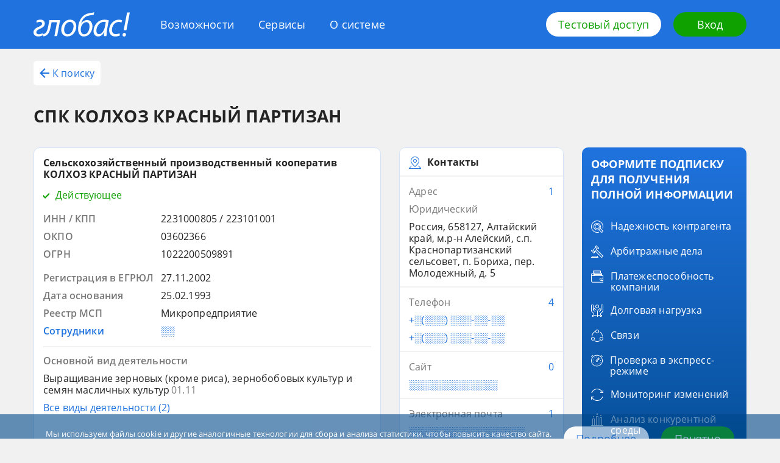

--- FILE ---
content_type: text/html; charset=utf-8
request_url: https://globas.credinform.ru/search/company-card/spk-kolkhoz-krasnyi-partizan-2231000805-362830f4af0d4a9da7c25c30e37bbf77
body_size: 29173
content:
<!DOCTYPE html><html lang="ru"><head><title>СПК КОЛХОЗ КРАСНЫЙ ПАРТИЗАН</title><meta charSet="utf-8"/><meta http-equiv="Content-Type" content="text/html; charset=UTF-8"/><meta http-equiv="X-UA-Compatible" content="IE=edge"/><meta name="viewport" content="width=device-width, initial-scale=1"/><meta name="description" content="Сельскохозяйственный производственный кооператив КОЛХОЗ КРАСНЫЙ ПАРТИЗАН"/><meta name="keywords" content="Контактные данные, Наименование, Коды в классификаторов, Банкротство, История регистраций, Преемники, предшественники, Руководство, Учредитель, Бенефициары, Подразделения, Аффилированные компании, Дочерние компании, Союзы, ассоциации по данным ЕГРЮЛ, Виды деятельности, Планы проверок органами надзор"/><link rel="canonical" hrefLang="ru" href="https://globas.credinform.ru/search/company-card/spk-kolkhoz-krasnyi-partizan-2231000805-362830f4af0d4a9da7c25c30e37bbf77"/><link rel="alternate" hrefLang="ru" href="https://globas.credinform.ru/search/company-card/spk-kolkhoz-krasnyi-partizan-2231000805-362830f4af0d4a9da7c25c30e37bbf77"/><meta property="og:title" content="СПК КОЛХОЗ КРАСНЫЙ ПАРТИЗАН"/><meta property="og:description" content="Сельскохозяйственный производственный кооператив КОЛХОЗ КРАСНЫЙ ПАРТИЗАН"/><meta property="og:site_name" content="Глобас ПОИСК"/><meta property="og:url" content="https://globas.credinform.ru/search/company-card/spk-kolkhoz-krasnyi-partizan-2231000805-362830f4af0d4a9da7c25c30e37bbf77"/><meta property="og:type" content="website"/><meta property="article:tag" content="Контактные данные"/><meta property="article:tag" content="Наименование"/><meta property="article:tag" content="Коды в классификаторов"/><meta property="article:tag" content="Банкротство"/><meta property="article:tag" content="История регистраций"/><meta property="article:tag" content="Преемники, предшественники"/><meta property="article:tag" content="Руководство"/><meta property="article:tag" content="Учредитель"/><meta property="article:tag" content="Бенефициары"/><meta property="article:tag" content="Подразделения"/><meta property="article:tag" content="Аффилированные компании"/><meta property="article:tag" content="Дочерние компании"/><meta property="article:tag" content="Союзы, ассоциации по данным ЕГРЮЛ"/><meta property="article:tag" content="Виды деятельности"/><meta property="article:tag" content="Планы проверок органами надзор"/><meta name="next-head-count" content="29"/><link rel="icon" href="/search/favicon.png"/><link rel="preload" href="/search/_next/static/css/f051be9f067964a5.css" as="style"/><link rel="stylesheet" href="/search/_next/static/css/f051be9f067964a5.css" data-n-g=""/><link rel="preload" href="/search/_next/static/css/ef46db3751d8e999.css" as="style"/><link rel="stylesheet" href="/search/_next/static/css/ef46db3751d8e999.css" data-n-p=""/><link rel="preload" href="/search/_next/static/css/0308acbb2eb946c4.css" as="style"/><link rel="stylesheet" href="/search/_next/static/css/0308acbb2eb946c4.css" data-n-p=""/><noscript data-n-css=""></noscript><script defer="" nomodule="" src="/search/_next/static/chunks/polyfills-c67a75d1b6f99dc8.js"></script><script src="/search/_next/static/chunks/webpack-ae459218140070dc.js" defer=""></script><script src="/search/_next/static/chunks/framework-50116e63224baba2.js" defer=""></script><script src="/search/_next/static/chunks/main-e2791a6ee0927e4f.js" defer=""></script><script src="/search/_next/static/chunks/pages/_app-f0c2fd9fad710f88.js" defer=""></script><script src="/search/_next/static/chunks/959-207f9d5b56d47db2.js" defer=""></script><script src="/search/_next/static/chunks/239-af3f63cd995f7d47.js" defer=""></script><script src="/search/_next/static/chunks/pages/company-card/%5Bcanonical%5D-105454bfee9ba5cb.js" defer=""></script><script src="/search/_next/static/DObC3QX-ZOpkZKMeqH1Zo/_buildManifest.js" defer=""></script><script src="/search/_next/static/DObC3QX-ZOpkZKMeqH1Zo/_ssgManifest.js" defer=""></script></head><body><div id="__next"><div><div></div><div class="Layout_layout__J1EAJ"><div class="Header_header__QdtRM"><div class="Header_container__JtBhL"><div class="Header_wrapper__nR2dp"><a href="/ru-RU" class="Header_logo__7fycu"><svg class="Header_logoIcon__dU01_" width="158" height="40" xmlns="http://www.w3.org/2000/svg"><path d="M10.47 27.29c4.34-2 8.03-4.06 8.03-8.59 0-3.8-2.37-6.39-7.04-6.45-2.84-.07-5.27.86-6.92 1.8l.73 3.19c1.51-.73 3.42-1.4 5.26-1.33 2.44.06 3.56 1.33 3.56 3 0 2.52-3.3 3.99-6.06 5.25-4.01 1.86-8.03 4-8.03 8.85 0 4.26 2.83 6.66 7.57 6.79 2.83.07 6-.93 7.9-2.06l-.72-3.2c-1.39.73-3.89 1.8-6.26 1.8-2.76-.13-3.88-1.53-3.88-3.4 0-2.66 2.63-4.12 5.86-5.65Z"></path><path d="M24.1 23.3c-1.06 5.52-2.5 9.71-5.2 11.5-.73.6-1.98 1-3.17 1.07l.4 3.66c2.37-.06 3.82-.6 5.33-1.8 3.62-2.32 5.53-7.38 6.85-14.5l1.31-6.72h8.9L34.3 39.27h4.4l4.95-26.36H26.07L24.09 23.3ZM59.97 12.25c-8.49 0-14.48 8.05-14.48 16.7 0 5.93 3.69 10.85 10.2 10.85 8.76 0 14.49-8.45 14.49-16.57 0-5.6-3.1-10.98-10.2-10.98Zm-3.62 24.02c-3.82 0-6.12-3.13-6.12-7.38-.07-6.06 3.75-12.98 9.35-12.98 4.67 0 6.12 4.32 6.12 7.38-.13 6.06-4.08 12.98-9.35 12.98ZM87.89 12.85c-4.08 0-7.38 2.26-9.55 5.59h-.13c.72-2.87 2.1-5.8 3.69-7.66C85.52 6.32 90 5.6 95.13 4.86a22.1 22.1 0 0 0 3.75-.87L99.61 0c-1.32.47-2.83.8-4.41 1.06-6.4.87-11.53 2.07-15.94 7.6-3.88 4.65-6.12 11.64-6.12 18.9 0 7.38 3.16 12.3 9.48 12.3 9.02 0 14.09-8.91 14.09-16.83-.13-5.73-3.23-10.18-8.82-10.18Zm-4.74 23.49c-4.02 0-5.66-3.8-5.66-7.65 0-3.2.92-6.13 2.3-8.12 1.65-2.53 4.21-4.26 6.78-4.26 3.82 0 5.33 3.4 5.33 7.05 0 5.4-2.9 12.98-8.75 12.98ZM98.49 31.15c0 4.99 2.83 8.72 7.5 8.72 3.69 0 7.31-1.93 10.14-7.4h.13c-.33 2.74-.59 5.27-.59 6.8h4.21c-.13-2.93.2-7.66 1.06-12.18l2.56-13.71a23.72 23.72 0 0 0-6.97-1.07c-11.33-.06-18.04 9.65-18.04 18.84Zm18.56-6.92c-1.31 7.05-5.72 11.91-9.41 11.91-3.42 0-4.48-2.86-4.48-5.86.07-7.32 5.53-14.44 12.31-14.44 1.52 0 2.44.2 3.1.4l-1.52 7.99ZM124.1 29.62c0 5.59 3.29 10.25 10 10.25 3.56 0 6.26-1 7.57-1.67l-.46-3.6a13.16 13.16 0 0 1-5.99 1.47c-4.34 0-6.52-2.8-6.52-7.05 0-6.2 4.35-12.98 11.06-12.98 1.98 0 3.43.47 4.42 1l1.31-3.6a12.4 12.4 0 0 0-5.4-1.13c-9.35 0-16 8.32-16 17.3ZM148 29.55h4.47L158 .6h-4.48L148 29.55ZM149.18 34.08c-1.78 0-3.03 1.26-3.1 3.06 0 1.66 1.06 2.86 2.64 2.86 1.64 0 2.9-1.33 2.96-3.06 0-1.67-.99-2.86-2.5-2.86Z"></path></svg></a><div class="Header_menu__U8VGT"><a class="Header_login__5IC08" href="/ru-RU/Home/Login"><svg class="Header_loginIcon__Xd6Br" width="20" height="20" xmlns="http://www.w3.org/2000/svg" viewBox="0 0 16 16"><path d="M2 2h12v12H2v-3H0v5h16V0H0v5h2V2z"></path><path d="M7.5 3.5L6 5l2 2H0v2h8l-2 2 1.5 1.5L12 8 7.5 3.5z"></path></svg></a><button class="Header_toggle__tPzrc" type="button"><span class="Header_toggleLabel__BBldr">Меню</span><span class="Header_hamburger__Kdv1l"><span class="Header_hamburgerInner__4DwKO"></span></span></button><div class="Header_popup__ZqEfb"><nav><ul class="Header_items__cgP4m"><li class="Header_item__DAiBg"><a href="/ru-RU/vozmozhnosti" class="Header_link__iEm_i">Возможности</a></li><li class="Header_item__DAiBg"><a href="/ru-RU/servisy" class="Header_link__iEm_i">Сервисы</a></li><li class="Header_item__DAiBg"><a href="/ru-RU/osisteme" class="Header_link__iEm_i">О системе</a></li></ul></nav></div></div><div class="Header_actions__GT7c4"><a class="Header_btn__9Q153 Button_button__HpOYe Button_button--mode-light__6d0Jv" href="/ru-RU#access-form-anchor">Тестовый доступ</a><a class="Header_btn__9Q153 Button_button__HpOYe Button_button--mode-secondary__8WtZg" href="/ru-RU/Home/Login">Вход</a></div></div></div></div><div class="Layout_loadingLine__1hF93"></div><div class="Layout_content__rUkio"><div class="Layout_container__FzGNu"><main class=""><div class=""><div class="CompanyCardHeader_company-card__nav__ob3bq"><button type="button" class="CompanyCardHeader_company-card__back-btn__byu5w text-button_text-button__xRMy0 text-button_text-button--mode-primary__6VW6T"><svg viewBox="0 0 16 16" class="CompanyCardHeader_company-card__arrow__E9lJD" width="16" height="16" xmlns="http://www.w3.org/2000/svg"><path d="M16 7H4L9.5 1.5L8 0L0 8L8 16L9.5 14.5L4 9H16V7Z"></path></svg>К поиску</button><h1 class="CompanyCardHeader_company-card__header__0Jnq4">СПК КОЛХОЗ КРАСНЫЙ ПАРТИЗАН</h1></div><div class="CompanyCard_company-card__3eXDQ"><div class="CompanyCard_company-card__col__xqAdk"><div class="CompanyCard_company-card__top-blocks__B0PRM"><div class="CompanyCard_company-card__block__rMiWY main-block_main-block__riljF card_card__Rj_Ey"><div class=""><div class="main-block_main-block__header--status-Green__RLPbX"><span class="main-block_main-block__title__er3d4">Сельскохозяйственный производственный кооператив КОЛХОЗ КРАСНЫЙ ПАРТИЗАН</span><div class="main-block_main-block__status__9NKTs"><svg class="main-block_main-block__icon__CxcyE" width="10" height="10" xmlns="http://www.w3.org/2000/svg" viewBox="0 0 10 10"><path d="M10 3l-7 7-3-3V4l3 3 7-7z"></path></svg><span class="main-block_main-block__label__UQsr_">Действующее</span></div></div><div class="main-block_main-block__codes-list__kK3An"><div class=""><div class="main-block_main-block__code__pdlOR"><div class="main-block_main-block__left__FP7zB">ИНН / КПП</div><div class="main-block_main-block__right__b3tHd">2231000805 / 223101001</div></div><div class="main-block_main-block__code__pdlOR"><div class="main-block_main-block__left__FP7zB">ОКПО</div><div class="main-block_main-block__right__b3tHd">03602366</div></div><div class="main-block_main-block__code__pdlOR"><div class="main-block_main-block__left__FP7zB">ОГРН</div><div class="main-block_main-block__right__b3tHd">1022200509891</div></div></div></div><div class="main-block_main-block__attributes-list__0O6Nb"><div class="main-block_main-block__attribute__Tmbru"><div class="main-block_main-block__left__FP7zB"><span class="">Регистрация в ЕГРЮЛ</span></div><div class="main-block_main-block__right__b3tHd"><span class="main-block_main-block__content__eYXB6"><div class="main-block_main-block__atter__PLUMS"><div class="block-item-cost_block-item-cost__HkqCP block-item-cost_block-item-cost--hasNoTrend__WSk_7"><span class="block-item-cost_block-item-cost__cost-value__g83nI Hidden_hidden--hidden__3UOPs"><div class="full-info-popup_full-info-popup__g_cdT"><span style="position:relative" class="full-info-popup_full-info-popup__tooltip__zpurQ">27.11.2002</span></div></span><div class="block-item-cost_block-item-cost__popover-label__tdNqE"></div></div></div></span></div></div><div class="main-block_main-block__attribute__Tmbru"><div class="main-block_main-block__left__FP7zB"><span class="">Дата основания</span></div><div class="main-block_main-block__right__b3tHd"><span class="main-block_main-block__content__eYXB6"><div class="main-block_main-block__atter__PLUMS"><div class="block-item-cost_block-item-cost__HkqCP block-item-cost_block-item-cost--hasNoTrend__WSk_7"><span class="block-item-cost_block-item-cost__cost-value__g83nI Hidden_hidden--hidden__3UOPs"><div class="full-info-popup_full-info-popup__g_cdT"><span style="position:relative" class="full-info-popup_full-info-popup__tooltip__zpurQ">25.02.1993</span></div></span><div class="block-item-cost_block-item-cost__popover-label__tdNqE"></div></div></div></span></div></div><div class="main-block_main-block__attribute__Tmbru"><div class="main-block_main-block__left__FP7zB"><span class="">Реестр МСП</span></div><div class="main-block_main-block__right__b3tHd"><span class="main-block_main-block__content__eYXB6"><div class="main-block_main-block__atter__PLUMS"><div class="block-item-cost_block-item-cost__HkqCP block-item-cost_block-item-cost--hasNoTrend__WSk_7"><span class="block-item-cost_block-item-cost__cost-value__g83nI Hidden_hidden--hidden__3UOPs"><div class="full-info-popup_full-info-popup__g_cdT"><span style="position:relative" class="full-info-popup_full-info-popup__tooltip__zpurQ">Микропредприятие</span></div></span><div class="block-item-cost_block-item-cost__popover-label__tdNqE"></div></div></div></span></div></div><div class="main-block_main-block__attribute__Tmbru main-block_main-block__attribute--hidden__WobSz"><div class="main-block_main-block__left__FP7zB"><span class="Hidden_hidden--hidden__3UOPs"><div class="full-info-popup_full-info-popup__g_cdT"><span style="position:relative" class="full-info-popup_full-info-popup__tooltip__zpurQ">Сотрудники</span></div></span></div><div class="main-block_main-block__right__b3tHd"><span class="main-block_main-block__content__eYXB6"><div class="main-block_main-block__atter__PLUMS main-block_main-block__atter--hidden__YrOmJ"><div class="block-item-cost_block-item-cost__HkqCP block-item-cost_block-item-cost--hasNoTrend__WSk_7"><span class="block-item-cost_block-item-cost__cost-value__g83nI Hidden_hidden--hidden__3UOPs Hidden_hidden--color-blue__KvBB9 Hidden_hidden--secret__ShJIZ"><div class="full-info-popup_full-info-popup__g_cdT"><span style="position:relative" class="full-info-popup_full-info-popup__tooltip__zpurQ">░░</span></div></span><div class="block-item-cost_block-item-cost__popover-label__tdNqE"></div></div></div></span></div></div></div><div class="main-block_main-block__items-list__kqlgc"><div class="main-block_main-block__item__MgWZw"><div class="main-block_main-block__wrp__oxVqB"><span class="main-block_main-block__text__2Jtmq">Основной вид деятельности</span></div><div class="main-block_main-block__wrp__oxVqB"><span class="">Выращивание зерновых (кроме риса), зернобобовых культур и семян масличных культур<span class="main-block_main-block__number__mr6dq">01.11</span></span></div><div class="main-block_main-block__all__p5w_t"><span class="main-block_main-block__count__CFc3l Hidden_hidden--hidden__3UOPs"><div class="full-info-popup_full-info-popup__g_cdT"><span style="position:relative" class="full-info-popup_full-info-popup__tooltip__zpurQ">Все виды деятельности (2)</span></div></span></div></div></div></div></div><div class="CompanyCard_company-card__block__rMiWY CompanyCard_company-card__block--type-contacts__FOwS0 contacts-block_contacts-block__PoQ9B card_card__Rj_Ey"><div class="contacts-block_contacts-block__header__XhgYo block-header_block-header__UtWWm card_card__card-item__nknnr"><svg class="block-header_block-header__header-icon__hRhh3" width="20" height="20" xmlns="http://www.w3.org/2000/svg" viewBox="0 0 20 20"><path d="M20 19l-4-4-.7.7 3.3 3.3H1.4l3.3-3.3L4 15l-4 4v1h20z"></path><path d="M10 17s7-4.7 7-10c0-3.5-2.7-7-7-7S3 3.5 3 7c0 5.3 7 10 7 10zm0-16c3.9 0 6 3.2 6 6 0 4.4-6 8.6-6 8.6S4 11.4 4 7c0-2.8 2.1-6 6-6z"></path><path d="M10 10c1.7 0 3-1.3 3-3s-1.3-3-3-3-3 1.3-3 3 1.3 3 3 3zm0-5c1.1 0 2 .9 2 2s-.9 2-2 2-2-.9-2-2 .9-2 2-2z"></path></svg><span class="block-header_block-header__label__IdCzx"><span class="block-header_block-header__label-text-btn__Fp0GO">Контакты</span></span></div><div class="contacts-block_contacts-block__card-item__CqcHj card_card__card-item__nknnr"><div class="contacts-block_contacts-block__item__xdgeS"><span class="contacts-block_contacts-block__title__B9POl"><span class="contacts-block_contacts-block__label__s_KdV"><span class="contacts-block_contacts-block__label-btn__uPNin Hidden_hidden--hidden__3UOPs"><div class="full-info-popup_full-info-popup__g_cdT"><span style="position:relative" class="full-info-popup_full-info-popup__tooltip__zpurQ">Адрес</span></div></span></span><span class="contacts-block_contacts-block__hint__ngapx"><span class="contacts-block_contacts-block__more__dm_vO Hidden_hidden--hidden__3UOPs Hidden_hidden--color-blue__KvBB9"><div class="full-info-popup_full-info-popup__g_cdT"><span style="position:relative" class="full-info-popup_full-info-popup__tooltip__zpurQ">1</span></div></span></span></span><span class="contacts-block_contacts-block__description__9QZs2">Юридический</span><div class="contacts-block_contacts-block__contacts__Osc1_"><div class="contacts-block_contacts-block__contact__EmYOk"><span class="">Россия, 658127, Алтайский край, м.р-н Алейский, с.п. Краснопартизанский сельсовет, п. Бориха, пер. Молодежный, д. 5</span></div></div></div></div><div class="contacts-block_contacts-block__card-item__CqcHj card_card__card-item__nknnr"><div class="contacts-block_contacts-block__item__xdgeS"><span class="contacts-block_contacts-block__title__B9POl"><span class="contacts-block_contacts-block__label__s_KdV"><span class="contacts-block_contacts-block__label-btn__uPNin Hidden_hidden--hidden__3UOPs"><div class="full-info-popup_full-info-popup__g_cdT"><span style="position:relative" class="full-info-popup_full-info-popup__tooltip__zpurQ">Телефон</span></div></span></span><span class="contacts-block_contacts-block__hint__ngapx"><span class="contacts-block_contacts-block__more__dm_vO Hidden_hidden--hidden__3UOPs Hidden_hidden--color-blue__KvBB9"><div class="full-info-popup_full-info-popup__g_cdT"><span style="position:relative" class="full-info-popup_full-info-popup__tooltip__zpurQ">4</span></div></span></span></span><div class="contacts-block_contacts-block__contacts__Osc1_"><div class="contacts-block_contacts-block__contact__EmYOk"><span class="contacts-block_contacts-block__hidden__yZSEr Hidden_hidden--hidden__3UOPs Hidden_hidden--color-blue__KvBB9 Hidden_hidden--secret__ShJIZ"><div class="full-info-popup_full-info-popup__g_cdT"><span style="position:relative" class="full-info-popup_full-info-popup__tooltip__zpurQ">+░(░░░) ░░░-░░-░░</span></div></span></div><div class="contacts-block_contacts-block__contact__EmYOk"><span class="contacts-block_contacts-block__hidden__yZSEr Hidden_hidden--hidden__3UOPs Hidden_hidden--color-blue__KvBB9 Hidden_hidden--secret__ShJIZ"><div class="full-info-popup_full-info-popup__g_cdT"><span style="position:relative" class="full-info-popup_full-info-popup__tooltip__zpurQ">+░(░░░) ░░░-░░-░░</span></div></span></div></div></div></div><div class="contacts-block_contacts-block__card-item__CqcHj card_card__card-item__nknnr"><div class="contacts-block_contacts-block__item__xdgeS"><span class="contacts-block_contacts-block__title__B9POl"><span class="contacts-block_contacts-block__label__s_KdV"><span class="contacts-block_contacts-block__label-btn__uPNin Hidden_hidden--hidden__3UOPs"><div class="full-info-popup_full-info-popup__g_cdT"><span style="position:relative" class="full-info-popup_full-info-popup__tooltip__zpurQ">Сайт</span></div></span></span><span class="contacts-block_contacts-block__hint__ngapx"><span class="contacts-block_contacts-block__more__dm_vO Hidden_hidden--hidden__3UOPs Hidden_hidden--color-blue__KvBB9"><div class="full-info-popup_full-info-popup__g_cdT"><span style="position:relative" class="full-info-popup_full-info-popup__tooltip__zpurQ">0</span></div></span></span></span><div class="contacts-block_contacts-block__contacts__Osc1_"><div class="contacts-block_contacts-block__contact__EmYOk"><span class="contacts-block_contacts-block__hidden__yZSEr Hidden_hidden--hidden__3UOPs Hidden_hidden--color-blue__KvBB9 Hidden_hidden--secret__ShJIZ"><div class="full-info-popup_full-info-popup__g_cdT"><span style="position:relative" class="full-info-popup_full-info-popup__tooltip__zpurQ">░░░░░░░░░░░░░</span></div></span></div></div></div></div><div class="contacts-block_contacts-block__card-item__CqcHj card_card__card-item__nknnr"><div class="contacts-block_contacts-block__item__xdgeS"><span class="contacts-block_contacts-block__title__B9POl"><span class="contacts-block_contacts-block__label__s_KdV"><span class="contacts-block_contacts-block__label-btn__uPNin Hidden_hidden--hidden__3UOPs"><div class="full-info-popup_full-info-popup__g_cdT"><span style="position:relative" class="full-info-popup_full-info-popup__tooltip__zpurQ">Электронная почта</span></div></span></span><span class="contacts-block_contacts-block__hint__ngapx"><span class="contacts-block_contacts-block__more__dm_vO Hidden_hidden--hidden__3UOPs Hidden_hidden--color-blue__KvBB9"><div class="full-info-popup_full-info-popup__g_cdT"><span style="position:relative" class="full-info-popup_full-info-popup__tooltip__zpurQ">1</span></div></span></span></span><div class="contacts-block_contacts-block__contacts__Osc1_"><div class="contacts-block_contacts-block__contact__EmYOk"><span class="contacts-block_contacts-block__hidden__yZSEr Hidden_hidden--hidden__3UOPs Hidden_hidden--color-blue__KvBB9 Hidden_hidden--secret__ShJIZ"><div class="full-info-popup_full-info-popup__g_cdT"><span style="position:relative" class="full-info-popup_full-info-popup__tooltip__zpurQ">░░░░░░░░░░░░░░░░░</span></div></span></div></div></div></div></div></div><div class="CompanyCard_company-card__middle-blocks__Dp6Q6"><div class="CompanyCard_company-card__block__rMiWY CompanyCard_company-card__block--type-indexes__Bh9Ek indexes-block_indexes-block__A9PCP card_card__Rj_Ey"><div class="block-header_block-header__UtWWm block-header_block-header--hasHref__ojG_j card_card__card-item__nknnr"><svg class="block-header_block-header__header-icon__hRhh3" width="20" height="20" xmlns="http://www.w3.org/2000/svg"><path d="M12.5 0a7.5 7.5 0 0 0-7.2 5.3A7.4 7.4 0 0 0 0 12.5a7.5 7.5 0 0 0 14.7 2.2A7.4 7.4 0 0 0 20 7.5 7.5 7.5 0 0 0 12.5 0ZM6.1 6.1 7.2 6 6 7.3l.1-1.2Zm3.1 7-.9-.7 4.2-4.2.7.9-4 4Zm4.4-2.9.3 1.2-2.5 2.5-1.2-.3 3.4-3.4Zm-6 1.5-.7-.9 3.9-3.9.9.7-4.1 4.1ZM6.4 9.8l-.3-1.2 2.5-2.5 1.2.3-3.4 3.4ZM7.5 19A6.5 6.5 0 0 1 5.1 6.5l-.1 1a7.5 7.5 0 0 0 7.5 7.5l1-.1a6.4 6.4 0 0 1-6 4.1Zm6.4-5.1-1.1.1 1.3-1.3a5 5 0 0 0-.2 1.2Zm1-.4.1-1A7.5 7.5 0 0 0 7.5 5a3 3 0 0 0-1 .1 6.5 6.5 0 1 1 8.4 8.4Z"></path></svg><span class="block-header_block-header__label__IdCzx"><button type="button" class="block-header_block-header__label-text-btn__Fp0GO text-button_text-button__xRMy0">Индексы Глобас</button><span class="block-header_block-header__more-wrap__YzhQW more-button_more-button__wrap__5MMeu"><button type="button" class="block-header_block-header__more__sGi2U more-button_more-button__Se_Ua text-button_text-button__xRMy0 text-button_text-button--mode-primary__6VW6T">Подробнее</button></span></span></div><div class="indexes-block_indexes-block__card-item__AURJw card_card__card-item__nknnr"><div class=""><div class="indexes-block_indexes-block__indexes-description-wrp__29ibd"><span class="indexes-block_indexes-block__prediction__2fNzd"><span class="indexes-block_indexes-block__prediction-text__B2P1g"><span class="indexes-block_indexes-block__prediction-label__rdkk_">Платежеспособность</span><span class="indexes-block_indexes-block__prediction-description__gSliF Hidden_hidden--hidden__3UOPs Hidden_hidden--color-blue__KvBB9 Hidden_hidden--secret__ShJIZ"><div class="full-info-popup_full-info-popup__g_cdT"><span style="position:relative" class="full-info-popup_full-info-popup__tooltip__zpurQ">░░░░░░░░░░░░░░</span></div></span></span></span></div><div class="indexes-block_indexes-block__axis__IENqt color-axis_color-axis__cBVHf"><span class="color-axis_color-axis__value__nUwsG CompanyIndex_company-index__3sB8n"><span class="CompanyIndex_company-index__label__ZYT2w Hidden_hidden--hidden__3UOPs Hidden_hidden--color-gray__jfdnz"><div class="full-info-popup_full-info-popup__g_cdT"><span style="position:relative" class="full-info-popup_full-info-popup__tooltip__zpurQ">░░░</span></div></span></span><div class="color-axis_color-axis__wrp___goHZ"><div class="color-axis_color-axis__segments__F8ooH"><span class="color-axis_color-axis__item__GBTGs color-axis_color-axis__item--index-0__EhUHF color-axis_color-axis__item--hasFixedRightLabelPosition__KwI_6" data-left-label="100" data-right-label="200" style="margin-right:1px;height:8px"></span><span class="color-axis_color-axis__item__GBTGs color-axis_color-axis__item--index-1__5J5Le color-axis_color-axis__item--hasFixedLeftLabelPosition__Qp8Qt color-axis_color-axis__item--hasFixedRightLabelPosition__KwI_6" data-right-label="300" style="margin-right:1px;height:8px"></span><span class="color-axis_color-axis__item__GBTGs color-axis_color-axis__item--index-2__OqLVU color-axis_color-axis__item--hasFixedLeftLabelPosition__Qp8Qt color-axis_color-axis__item--hasFixedRightLabelPosition__KwI_6" data-right-label="400" style="margin-right:1px;height:8px"></span><span class="color-axis_color-axis__item__GBTGs color-axis_color-axis__item--index-3__vbSGF color-axis_color-axis__item--hasFixedLeftLabelPosition__Qp8Qt color-axis_color-axis__item--hasFixedRightLabelPosition__KwI_6" data-right-label="500" style="margin-right:1px;height:8px"></span><span class="color-axis_color-axis__item__GBTGs color-axis_color-axis__item--index-4__67OrA color-axis_color-axis__item--hasFixedLeftLabelPosition__Qp8Qt" data-right-label="600" style="margin-right:1px;height:8px"></span></div></div></div></div></div><div class="indexes-block_indexes-block__card-item__AURJw card_card__card-item__nknnr"><div class=""><div class="indexes-block_indexes-block__indexes-description-wrp__29ibd"><span class="indexes-block_indexes-block__prediction__2fNzd"><span class="indexes-block_indexes-block__prediction-text__B2P1g"><span class="indexes-block_indexes-block__prediction-label__rdkk_">Скоринг отчетности</span><span class="indexes-block_indexes-block__prediction-description__gSliF Hidden_hidden--hidden__3UOPs Hidden_hidden--color-blue__KvBB9 Hidden_hidden--secret__ShJIZ"><div class="full-info-popup_full-info-popup__g_cdT"><span style="position:relative" class="full-info-popup_full-info-popup__tooltip__zpurQ">░░░░░░░░░ ░░░░░░░░░░░░░░</span></div></span></span></span></div><div class="indexes-block_indexes-block__axis__IENqt color-axis_color-axis__cBVHf"><span class="color-axis_color-axis__value__nUwsG CompanyIndex_company-index__3sB8n"><span class="CompanyIndex_company-index__label__ZYT2w Hidden_hidden--hidden__3UOPs Hidden_hidden--color-gray__jfdnz"><div class="full-info-popup_full-info-popup__g_cdT"><span style="position:relative" class="full-info-popup_full-info-popup__tooltip__zpurQ">░░░</span></div></span></span><div class="color-axis_color-axis__wrp___goHZ"><div class="color-axis_color-axis__segments__F8ooH"><span class="color-axis_color-axis__item__GBTGs color-axis_color-axis__item--index-0__EhUHF color-axis_color-axis__item--isGrey__5kNoo color-axis_color-axis__item--hasFixedRightLabelPosition__KwI_6" style="margin-right:1px;height:8px"></span><span class="color-axis_color-axis__item__GBTGs color-axis_color-axis__item--index-1__5J5Le color-axis_color-axis__item--isGrey__5kNoo color-axis_color-axis__item--hasFixedLeftLabelPosition__Qp8Qt color-axis_color-axis__item--hasFixedRightLabelPosition__KwI_6" style="margin-right:1px;height:8px"></span><span class="color-axis_color-axis__item__GBTGs color-axis_color-axis__item--index-2__OqLVU color-axis_color-axis__item--isGrey__5kNoo color-axis_color-axis__item--hasFixedLeftLabelPosition__Qp8Qt color-axis_color-axis__item--hasFixedRightLabelPosition__KwI_6" style="margin-right:1px;height:8px"></span><span class="color-axis_color-axis__item__GBTGs color-axis_color-axis__item--index-3__vbSGF color-axis_color-axis__item--isGrey__5kNoo color-axis_color-axis__item--hasFixedLeftLabelPosition__Qp8Qt color-axis_color-axis__item--hasFixedRightLabelPosition__KwI_6" style="margin-right:1px;height:8px"></span><span class="color-axis_color-axis__item__GBTGs color-axis_color-axis__item--index-4__67OrA color-axis_color-axis__item--isGrey__5kNoo color-axis_color-axis__item--hasFixedLeftLabelPosition__Qp8Qt" style="margin-right:1px;height:8px"></span></div></div></div></div></div><div class="indexes-block_indexes-block__card-item__AURJw card_card__card-item__nknnr"><div class=""><div class="indexes-block_indexes-block__indexes-description-wrp__29ibd"><span class="indexes-block_indexes-block__prediction__2fNzd"><span class="indexes-block_indexes-block__prediction-text__B2P1g"><span class="indexes-block_indexes-block__prediction-label__rdkk_">Уровень ликвидности</span><span class="indexes-block_indexes-block__prediction-description__gSliF Hidden_hidden--hidden__3UOPs Hidden_hidden--color-blue__KvBB9 Hidden_hidden--secret__ShJIZ"><div class="full-info-popup_full-info-popup__g_cdT"><span style="position:relative" class="full-info-popup_full-info-popup__tooltip__zpurQ">░░░░░░░░░░░░░░</span></div></span></span></span></div><div class="indexes-block_indexes-block__axis__IENqt color-axis_color-axis__cBVHf"><span class="color-axis_color-axis__value__nUwsG CompanyIndex_company-index__3sB8n"><span class="CompanyIndex_company-index__label__ZYT2w Hidden_hidden--hidden__3UOPs Hidden_hidden--color-gray__jfdnz"><div class="full-info-popup_full-info-popup__g_cdT"><span style="position:relative" class="full-info-popup_full-info-popup__tooltip__zpurQ">░░░</span></div></span></span><div class="color-axis_color-axis__wrp___goHZ"><div class="color-axis_color-axis__segments__F8ooH"><span class="color-axis_color-axis__item__GBTGs color-axis_color-axis__item--index-0__EhUHF color-axis_color-axis__item--isGrey__5kNoo color-axis_color-axis__item--hasFixedRightLabelPosition__KwI_6" style="margin-right:1px;height:8px"></span><span class="color-axis_color-axis__item__GBTGs color-axis_color-axis__item--index-1__5J5Le color-axis_color-axis__item--isGrey__5kNoo color-axis_color-axis__item--hasFixedLeftLabelPosition__Qp8Qt color-axis_color-axis__item--hasFixedRightLabelPosition__KwI_6" style="margin-right:1px;height:8px"></span><span class="color-axis_color-axis__item__GBTGs color-axis_color-axis__item--index-2__OqLVU color-axis_color-axis__item--isGrey__5kNoo color-axis_color-axis__item--hasFixedLeftLabelPosition__Qp8Qt color-axis_color-axis__item--hasFixedRightLabelPosition__KwI_6" style="margin-right:1px;height:8px"></span><span class="color-axis_color-axis__item__GBTGs color-axis_color-axis__item--index-3__vbSGF color-axis_color-axis__item--isGrey__5kNoo color-axis_color-axis__item--hasFixedLeftLabelPosition__Qp8Qt color-axis_color-axis__item--hasFixedRightLabelPosition__KwI_6" style="margin-right:1px;height:8px"></span><span class="color-axis_color-axis__item__GBTGs color-axis_color-axis__item--index-4__67OrA color-axis_color-axis__item--isGrey__5kNoo color-axis_color-axis__item--hasFixedLeftLabelPosition__Qp8Qt" style="margin-right:1px;height:8px"></span></div></div></div></div></div><div class="indexes-block_indexes-block__card-item__AURJw card_card__card-item__nknnr"><div class=""><div class="indexes-block_indexes-block__indexes-description-wrp__29ibd"><span class="indexes-block_indexes-block__prediction__2fNzd"><span class="indexes-block_indexes-block__prediction-text__B2P1g"><span class="indexes-block_indexes-block__prediction-label__rdkk_">Критерий однодневки</span><span class="indexes-block_indexes-block__prediction-description__gSliF Hidden_hidden--hidden__3UOPs Hidden_hidden--color-blue__KvBB9 Hidden_hidden--secret__ShJIZ"><div class="full-info-popup_full-info-popup__g_cdT"><span style="position:relative" class="full-info-popup_full-info-popup__tooltip__zpurQ">░░░░░░░░░ ░░░░░░░░░░░░░░</span></div></span></span></span></div><div class="indexes-block_indexes-block__axis__IENqt color-axis_color-axis__cBVHf"><span class="color-axis_color-axis__value__nUwsG CompanyIndex_company-index__3sB8n"><span class="CompanyIndex_company-index__label__ZYT2w Hidden_hidden--hidden__3UOPs Hidden_hidden--color-gray__jfdnz"><div class="full-info-popup_full-info-popup__g_cdT"><span style="position:relative" class="full-info-popup_full-info-popup__tooltip__zpurQ">░░░</span></div></span></span><div class="color-axis_color-axis__wrp___goHZ"><div class="color-axis_color-axis__segments__F8ooH"><span class="color-axis_color-axis__item__GBTGs color-axis_color-axis__item--index-0__EhUHF color-axis_color-axis__item--isGrey__5kNoo color-axis_color-axis__item--hasFixedRightLabelPosition__KwI_6" style="margin-right:1px;height:8px"></span><span class="color-axis_color-axis__item__GBTGs color-axis_color-axis__item--index-1__5J5Le color-axis_color-axis__item--isGrey__5kNoo color-axis_color-axis__item--hasFixedLeftLabelPosition__Qp8Qt color-axis_color-axis__item--hasFixedRightLabelPosition__KwI_6" style="margin-right:1px;height:8px"></span><span class="color-axis_color-axis__item__GBTGs color-axis_color-axis__item--index-2__OqLVU color-axis_color-axis__item--isGrey__5kNoo color-axis_color-axis__item--hasFixedLeftLabelPosition__Qp8Qt color-axis_color-axis__item--hasFixedRightLabelPosition__KwI_6" style="margin-right:1px;height:8px"></span><span class="color-axis_color-axis__item__GBTGs color-axis_color-axis__item--index-3__vbSGF color-axis_color-axis__item--isGrey__5kNoo color-axis_color-axis__item--hasFixedLeftLabelPosition__Qp8Qt color-axis_color-axis__item--hasFixedRightLabelPosition__KwI_6" style="margin-right:1px;height:8px"></span><span class="color-axis_color-axis__item__GBTGs color-axis_color-axis__item--index-4__67OrA color-axis_color-axis__item--isGrey__5kNoo color-axis_color-axis__item--hasFixedLeftLabelPosition__Qp8Qt" style="margin-right:1px;height:8px"></span></div></div></div></div></div></div><div class="CompanyCard_company-card__colored-blocks___pe0X"><div class="CompanyCard_company-card__block__rMiWY CompanyCard_company-card__block--type-security__1Ads6 security-block_security-block__VtULM card_card__Rj_Ey"><div class="security-block_security-block__icons___MEDB"><svg class="security-block_security-block__green__aYn_Y" width="12" height="12" xmlns="http://www.w3.org/2000/svg" viewBox="0 0 12 12"><path d="M5 10L2 7V4l3 3 5.2-5.2A5.99 5.99 0 006 0C2.7 0 0 2.7 0 6s2.7 6 6 6 6-2.7 6-6c0-.9-.2-1.7-.5-2.5L5 10z"></path></svg><svg class="security-block_security-block__orange__pR_Cs" width="12" height="12" xmlns="http://www.w3.org/2000/svg" viewBox="0 0 12 12"><path d="M7-.002v5.9H5v-5.9c-2.8.5-5 2.9-5 5.9 0 3.3 2.7 6 6 6s6-2.7 6-6c0-3-2.2-5.4-5-5.9zm0 9.9H5v-2h2v2z"></path></svg><svg class="security-block_security-block__red__BkSgA" width="12" height="12" xmlns="http://www.w3.org/2000/svg" viewBox="0 0 12 12"><path d="M7-.002v5.9H5v-5.9c-2.8.5-5 2.9-5 5.9 0 3.3 2.7 6 6 6s6-2.7 6-6c0-3-2.2-5.4-5-5.9zm0 9.9H5v-2h2v2z"></path></svg></div><h4 class="security-block_security-block__title__GEpCG">Оценка безопасности сотрудничества</h4><p>Автоматическая проверка раскроет благоприятные и тревожные факты в деятельности контрагента, поможет оценить его надежность, сэкономив время.</p></div><div class="CompanyCard_company-card__block__rMiWY CompanyCard_company-card__block--type-attention__YUPXl attention-block_attention-block__W3A5J card_card__Rj_Ey"><div class="attention-block_attention-block__icons__KqXpW"><svg width="8" height="12" xmlns="http://www.w3.org/2000/svg" viewBox="0 0 8 12"><path d="M8 4.84668H4V-0.15332L0 6.84668H4V11.8467L8 4.84668Z" fill="#FFA500"></path></svg><svg width="8" height="12" xmlns="http://www.w3.org/2000/svg" viewBox="0 0 8 12"><path d="M8 4.84668H4V-0.15332L0 6.84668H4V11.8467L8 4.84668Z" fill="#FFA500"></path></svg><svg width="8" height="12" xmlns="http://www.w3.org/2000/svg" viewBox="0 0 8 12"><path d="M8 4.84668H4V-0.15332L0 6.84668H4V11.8467L8 4.84668Z" fill="#FFA500"></path></svg></div><h4 class="attention-block_attention-block__title__eJD6E">Требует внимания</h4><p>Список факторов, на которые стоит обратить внимание при проверке: нарушение закона, санкции, долги, недостоверность сведений и др.</p></div></div><div class="CompanyCard_company-card__block__rMiWY CompanyCard_company-card__block--type-access-mobile__XCkTf access-banner-block_access-banner-block__5_9Fx"><h2 class="access-banner-block_access-banner-block__title__TJUnd">Оформите подписку для получения полной информации</h2><ul class="access-banner-block_access-banner-block__items__pgWeI"><li class="access-banner-block_access-banner-block__item__c13NR"><svg width="20" height="21" xmlns="http://www.w3.org/2000/svg" viewBox="0 0 20 21"><path d="M1 10C1 5.03 5.03 1 10 1C14.97 1 19 5.03 19 10C19 11.05 18.81 12.06 18.48 13H19.54C19.84 12.05 20 11.05 20 10C20 4.48 15.52 0 10 0C4.48 0 0 4.48 0 10C0 15.52 4.48 20 10 20C11.05 20 12.05 19.84 13 19.54V18.48C12.06 18.81 11.05 19 10 19C5.03 19 1 14.97 1 10Z" fill="white"></path><path d="M9.94995 5.94995C7.73995 5.94995 5.94995 7.73995 5.94995 9.94995C5.94995 12.16 7.73995 13.95 9.94995 13.95C12.16 13.95 13.95 12.16 13.95 9.94995C13.95 7.73995 12.16 5.94995 9.94995 5.94995ZM9.94995 12.95C8.28995 12.95 6.94995 11.61 6.94995 9.94995C6.94995 8.28995 8.28995 6.94995 9.94995 6.94995C11.61 6.94995 12.95 8.28995 12.95 9.94995C12.95 11.61 11.61 12.95 9.94995 12.95Z" fill="white"></path><path d="M15.3598 12.53C15.7298 11.75 15.9498 10.87 15.9498 9.94995C15.9498 6.63995 13.2598 3.94995 9.94983 3.94995C6.63983 3.94995 3.94983 6.63995 3.94983 9.94995C3.94983 13.26 6.63983 15.95 9.94983 15.95C10.8798 15.95 11.7498 15.73 12.5298 15.36L16.8798 19.71C17.2698 20.1 17.8998 20.1 18.2898 19.71L19.6998 18.3C20.0898 17.91 20.0898 17.28 19.6998 16.89L15.3598 12.53ZM4.94983 9.94995C4.94983 7.18995 7.18983 4.94995 9.94983 4.94995C12.7098 4.94995 14.9498 7.18995 14.9498 9.94995C14.9498 12.71 12.7098 14.95 9.94983 14.95C7.18983 14.95 4.94983 12.71 4.94983 9.94995ZM17.5898 19L13.4298 14.84C13.9798 14.45 14.4498 13.97 14.8398 13.43L18.9998 17.59L17.5898 19Z" fill="white"></path></svg>Надежность контрагента</li><li class="access-banner-block_access-banner-block__item__c13NR"><svg width="20" height="21" xmlns="http://www.w3.org/2000/svg" viewBox="0 0 20 21"><path d="M11 18.0024C11 17.4024 10.6 17.0024 10 17.0024H2C1.4 17.0024 1 17.4024 1 18.0024V19.0024H0V20.0024H12V19.0024H11V18.0024ZM10 19.0024H2V18.0024H10V19.0024Z" fill="white"></path><path d="M19.7 16.9024L9.4 6.60244L10 6.00244H12L12.7 5.30244C13.1 4.90244 13.1 4.30243 12.7 3.90243L9.1 0.302441C8.7 -0.0975586 8.1 -0.0975586 7.7 0.302441L7 1.00244V3.00244L3 7.00244H1L0.3 7.70244C-0.1 8.10244 -0.1 8.70245 0.3 9.10244L3.9 12.7024C4.3 13.1024 4.9 13.1024 5.3 12.7024L6 12.0024V10.0024L6.6 9.40243L16.9 19.7024C17.3 20.1024 17.9 20.1024 18.3 19.7024L19.7 18.3024C20.1 17.9024 20.1 17.3024 19.7 16.9024ZM8 1.40243L8.4 1.00244L12 4.60244L11.6 5.00244H10.4L10.1 4.70244L8 2.60244V1.40243ZM5 11.6024L4.6 12.0024L1 8.40243L1.4 8.00244H2.6L5 10.4024V11.6024ZM5.3 9.30244L3.7 7.70244L7.7 3.70244L9.3 5.30244L5.3 9.30244ZM17.6 19.0024L7.3 8.70244L8.7 7.30244L19 17.6024L17.6 19.0024Z" fill="white"></path></svg>Арбитражные дела</li><li class="access-banner-block_access-banner-block__item__c13NR"><svg width="24" height="21" xmlns="http://www.w3.org/2000/svg" viewBox="0 0 20 21"><path d="M18 8.00244V5.00244C18 4.40244 17.6 4.00244 17 4.00244H16V1.00244C16 0.402441 15.6 0.00244141 15 0.00244141H4C3.4 0.00244141 3 0.402441 3 1.00244V4.00244H2.5C1.1 4.00244 0 5.10244 0 6.50244V17.5024C0 18.9024 1.1 20.0024 2.5 20.0024H20V8.00244H18ZM17 5.00244V6.00244H6V5.00244H17ZM17 7.00244V8.00244H6V7.00244H17ZM4 1.00244H15V2.00244H4V1.00244ZM4 3.00244H15V4.00244H6C5.4 4.00244 5 4.40244 5 5.00244H4V3.00244ZM4 6.00244H5V7.00244V8.00244H4V6.00244ZM2.5 5.00244H3V8.00244H2.5C1.7 8.00244 1 7.30244 1 6.50244C1 5.70244 1.7 5.00244 2.5 5.00244ZM19 16.0024H16.5C15.7 16.0024 15 15.3024 15 14.5024C15 13.7024 15.7 13.0024 16.5 13.0024H19V16.0024ZM19 12.0024H16.5C15.1 12.0024 14 13.1024 14 14.5024C14 15.9024 15.1 17.0024 16.5 17.0024H19V19.0024H2.5C1.7 19.0024 1 18.3024 1 17.5024V8.50244C1.4 8.80244 1.9 9.00244 2.5 9.00244H19V12.0024Z" fill="white"></path><path d="M17 14.0024H16V15.0024H17V14.0024Z" fill="white"></path></svg>Платежеспособность компании</li><li class="access-banner-block_access-banner-block__item__c13NR"><svg width="20" height="21" xmlns="http://www.w3.org/2000/svg" viewBox="0 0 20 21"><path d="M10 6.00244C11.7 6.00244 13 4.70244 13 3.00244C13 1.30244 11.7 0.00244141 10 0.00244141C8.3 0.00244141 7 1.30244 7 3.00244C7 4.70244 8.3 6.00244 10 6.00244ZM10 1.00244C11.1 1.00244 12 1.90244 12 3.00244C12 4.10244 11.1 5.00244 10 5.00244C8.9 5.00244 8 4.10244 8 3.00244C8 1.90244 8.9 1.00244 10 1.00244Z" fill="white"></path><path d="M16 19.0024H15V20.0024H16V19.0024Z" fill="white"></path><path d="M5 19.0024H4V20.0024H5V19.0024Z" fill="white"></path><path d="M20 11.0024V1.00244C20 0.402441 19.6 0.00244141 19 0.00244141H17C16.4 0.00244141 16 0.402441 16 1.00244V7.20244L15.1 6.30244C14.7 5.90244 14.1 5.90244 13.7 6.30244L10 10.0024V20.0024H11V18.0024H17V20.0024H18V17.0024H16V15.0024L20 11.0024ZM15 14.6024V17.0024H11V10.4024L14.4 7.00244L15.8 8.40244L13 11.3024L13.7 12.0024L16.8 8.90244C16.9 8.80244 17 8.60244 17 8.40244V1.00244H19V10.6024L15 14.6024Z" fill="white"></path><path d="M8.3 9.70244L9 9.00244L6.3 6.30244C5.9 5.90244 5.3 5.90244 4.9 6.30244L4 7.20244V1.00244C4 0.402441 3.6 0.00244141 3 0.00244141H1C0.4 0.00244141 0 0.402441 0 1.00244V11.0024L4 15.0024V17.0024H2V20.0024H3V18.0024H9V17.0024H5V14.6024L1 10.6024V1.00244H3V8.40244C3 8.60244 3.1 8.70244 3.2 8.90244L6.3 12.0024L7 11.3024L4.2 8.50244L5.6 7.00244L8.3 9.70244Z" fill="white"></path></svg>Долговая нагрузка</li><li class="access-banner-block_access-banner-block__item__c13NR"><svg width="20" height="21" xmlns="http://www.w3.org/2000/svg" viewBox="0 0 20 21"><path d="M2.01 11.1438C2.01 11.0938 2 11.0538 2 11.0038C2 7.98385 3.67 5.36385 6.14 3.99385C6.06 3.67385 6 3.35385 6 3.00385C6 2.98385 6.01 2.96385 6.01 2.94385C3.04 4.42385 1 7.47385 1 11.0038C1 11.1838 1.02 11.3638 1.03 11.5438C1.33 11.3738 1.66 11.2338 2.01 11.1438Z" fill="white"></path><path d="M18 11.0038C18 11.0538 17.99 11.0938 17.99 11.1438C18.34 11.2338 18.66 11.3738 18.97 11.5438C18.98 11.3638 19 11.1838 19 11.0038C19 7.47385 16.96 4.42385 13.99 2.94385C13.99 2.96385 14 2.98385 14 3.00385C14 3.35385 13.94 3.67385 13.86 3.99385C16.33 5.36385 18 7.98385 18 11.0038Z" fill="white"></path><path d="M9.99996 19.0025C8.46996 19.0025 7.04996 18.5625 5.82996 17.8225C5.57996 18.0825 5.27996 18.2825 4.95996 18.4625C6.39996 19.4325 8.13996 20.0025 9.99996 20.0025C11.86 20.0025 13.6 19.4325 15.03 18.4625C14.71 18.2825 14.42 18.0725 14.16 17.8225C12.95 18.5625 11.53 19.0025 9.99996 19.0025Z" fill="white"></path><path d="M6 15.0024C6 13.3424 4.66 12.0024 3 12.0024C1.34 12.0024 0 13.3424 0 15.0024C0 16.6624 1.34 18.0024 3 18.0024C4.66 18.0024 6 16.6624 6 15.0024ZM3 17.0024C1.9 17.0024 1 16.1024 1 15.0024C1 13.9024 1.9 13.0024 3 13.0024C4.1 13.0024 5 13.9024 5 15.0024C5 16.1024 4.1 17.0024 3 17.0024Z" fill="white"></path><path d="M10 6.00244C11.66 6.00244 13 4.66244 13 3.00244C13 1.34244 11.66 0.00244141 10 0.00244141C8.34 0.00244141 7 1.34244 7 3.00244C7 4.66244 8.34 6.00244 10 6.00244ZM10 1.00244C11.1 1.00244 12 1.90244 12 3.00244C12 4.10244 11.1 5.00244 10 5.00244C8.9 5.00244 8 4.10244 8 3.00244C8 1.90244 8.9 1.00244 10 1.00244Z" fill="white"></path><path d="M16.9999 12.0024C15.3399 12.0024 13.9999 13.3424 13.9999 15.0024C13.9999 16.6624 15.3399 18.0024 16.9999 18.0024C18.6599 18.0024 19.9999 16.6624 19.9999 15.0024C19.9999 13.3424 18.6599 12.0024 16.9999 12.0024ZM16.9999 17.0024C15.8999 17.0024 14.9999 16.1024 14.9999 15.0024C14.9999 13.9024 15.8999 13.0024 16.9999 13.0024C18.0999 13.0024 18.9999 13.9024 18.9999 15.0024C18.9999 16.1024 18.0999 17.0024 16.9999 17.0024Z" fill="white"></path></svg>Связи</li><li class="access-banner-block_access-banner-block__item__c13NR"><svg width="21" height="21" xmlns="http://www.w3.org/2000/svg" viewBox="0 0 20 21"><path d="M10 0.00244141C4.48 0.00244141 0 4.48244 0 10.0024C0 15.5224 4.48 20.0024 10 20.0024C15.52 20.0024 20 15.5224 20 10.0024C20 4.48244 15.52 0.00244141 10 0.00244141ZM10 19.0024C5.03 19.0024 1 14.9724 1 10.0024C1 5.03244 5.03 1.00244 10 1.00244C14.97 1.00244 19 5.03244 19 10.0024C19 14.9724 14.97 19.0024 10 19.0024Z" fill="white"></path><path d="M10 3.00244H9V4.00244H10V3.00244Z" fill="white"></path><path d="M11 16.0024H10V17.0024H11V16.0024Z" fill="white"></path><path d="M4 10.0024H3V11.0024H4V10.0024Z" fill="white"></path><path d="M17 9.00244H16V10.0024H17V9.00244Z" fill="white"></path><path d="M15.5648 5.63915L14.6987 6.13916L15.1987 7.00518L16.0648 6.50517L15.5648 5.63915Z" fill="white"></path><path d="M4.8023 13.0019L3.93628 13.502L4.43629 14.368L5.30231 13.868L4.8023 13.0019Z" fill="white"></path><path d="M6.50249 3.93993L5.63647 4.43994L6.13649 5.30596L7.00251 4.80595L6.50249 3.93993Z" fill="white"></path><path d="M13.8727 14.6975L13.0067 15.1975L13.5067 16.0635L14.3727 15.5635L13.8727 14.6975Z" fill="white"></path><path d="M12.6366 3.44087L12.1366 4.30688L13.0026 4.80689L13.5026 3.94088L12.6366 3.44087Z" fill="white"></path><path d="M7.00587 15.195L6.50586 16.061L7.37188 16.561L7.87189 15.695L7.00587 15.195Z" fill="white"></path><path d="M3.93666 6.50361L3.43665 7.36963L4.30267 7.86964L4.80268 7.00362L3.93666 6.50361Z" fill="white"></path><path d="M15.7009 12.1411L15.2009 13.0071L16.0669 13.5071L16.567 12.6411L15.7009 12.1411Z" fill="white"></path><path d="M2.83173 0.00239158L0.0032959 2.83081L0.710405 3.53792L3.53884 0.709496L2.83173 0.00239158Z" fill="white"></path><path d="M17.1715 0.0057861L16.4644 0.712891L19.2928 3.54131L19.9999 2.8342L17.1715 0.0057861Z" fill="white"></path><path d="M13.9999 9.00244V6.00244H10.9999V7.00244H12.2899L11.0099 8.28244C10.7099 8.11244 10.3699 8.00244 9.99988 8.00244C8.89988 8.00244 7.99988 8.90244 7.99988 10.0024C7.99988 11.1024 8.89988 12.0024 9.99988 12.0024C11.0999 12.0024 11.9999 11.1024 11.9999 10.0024C11.9999 9.63244 11.8899 9.29244 11.7199 8.99244L12.9999 7.71244V9.00244H13.9999ZM9.99988 11.0024C9.44988 11.0024 8.99988 10.5524 8.99988 10.0024C8.99988 9.45244 9.44988 9.00244 9.99988 9.00244C10.5499 9.00244 10.9999 9.45244 10.9999 10.0024C10.9999 10.5524 10.5499 11.0024 9.99988 11.0024Z" fill="white"></path></svg>Проверка в экспресс-режиме</li><li class="access-banner-block_access-banner-block__item__c13NR"><svg width="20" height="21" xmlns="http://www.w3.org/2000/svg" viewBox="0 0 20 21"><path d="M19 2.00244V5.65244C17.38 2.31244 13.96 0.00244141 9.99997 0.00244141C5.51996 0.00244141 1.72996 2.94244 0.459961 7.00244H1.51996C2.75996 3.51244 6.07996 1.00244 9.99997 1.00244C13.53 1.00244 16.57 3.04244 18.05 6.00244H15V7.00244H20V2.00244H19Z" fill="white"></path><path d="M10 19.0024C6.47 19.0024 3.43 16.9624 1.95 14.0024H5V13.0024H0V18.0024H1V14.3524C2.62 17.6924 6.04 20.0024 10 20.0024C14.48 20.0024 18.27 17.0624 19.54 13.0024H18.48C17.24 16.4924 13.92 19.0024 10 19.0024Z" fill="white"></path></svg>Мониторинг изменений</li><li class="access-banner-block_access-banner-block__item__c13NR"><svg width="22" height="21" xmlns="http://www.w3.org/2000/svg" viewBox="0 0 20 21"><path d="M18 19.0024V7.00244C18 6.45244 17.55 6.00244 17 6.00244H15C14.45 6.00244 14 6.45244 14 7.00244V19.0024H12V5.00244C12 4.45244 11.55 4.00244 11 4.00244H9C8.45 4.00244 8 4.45244 8 5.00244V19.0024H6V9.00244C6 8.45244 5.55 8.00244 5 8.00244H3C2.45 8.00244 2 8.45244 2 9.00244V19.0024H0V20.0024H20V19.0024H18ZM3 19.0024V9.00244H5V19.0024H3ZM9 19.0024V5.00244H11V19.0024H9ZM15 19.0024V7.00244H17V19.0024H15Z" fill="white"></path><path d="M4 6.00244C4.55228 6.00244 5 5.55473 5 5.00244C5 4.45016 4.55228 4.00244 4 4.00244C3.44772 4.00244 3 4.45016 3 5.00244C3 5.55473 3.44772 6.00244 4 6.00244Z" fill="white"></path><path d="M10 2.00244C10.5523 2.00244 11 1.55473 11 1.00244C11 0.450157 10.5523 0.00244141 10 0.00244141C9.44772 0.00244141 9 0.450157 9 1.00244C9 1.55473 9.44772 2.00244 10 2.00244Z" fill="white"></path><path d="M16 4.00244C16.5523 4.00244 17 3.55473 17 3.00244C17 2.45016 16.5523 2.00244 16 2.00244C15.4477 2.00244 15 2.45016 15 3.00244C15 3.55473 15.4477 4.00244 16 4.00244Z" fill="white"></path></svg>Анализ конкурентной среды</li><li class="access-banner-block_access-banner-block__item__c13NR"><svg width="27" height="20" xmlns="http://www.w3.org/2000/svg" viewBox="0 0 20 21"><path d="M11 13.0024H10V14.0024H11V13.0024Z" fill="white"></path><path d="M11 0.00244141H10V11.0024H11V1.01244C14.92 1.16244 17.84 2.18244 19 2.65244V10.6024C19 12.3524 18.07 13.9924 16.57 14.8924L10 18.8324L3.43 14.8924C1.93 13.9924 1 12.3524 1 10.6024V2.65244C2.06 2.22244 4.59 1.27244 8 1.01244V0.00244141C3.13 0.362441 0 2.00244 0 2.00244V10.6024C0 12.7124 1.11 14.6624 2.91 15.7424L10 20.0024L17.09 15.7524C18.9 14.6724 20 12.7124 20 10.6124V2.00244C20 2.00244 16.44 0.202441 11 0.00244141Z" fill="white"></path></svg>Сведения о негативных признаках</li></ul><div class="access-banner-block_access-banner-block__footer__siVqa"><a class="access-banner-block_access-banner-block__btn__tjjaH Button_button__HpOYe Button_button--mode-light__6d0Jv" href="/ru-RU#access-form-anchor">Тестовый доступ</a></div></div></div><div class="CompanyCard_company-card__bottom-blocks__znH9v"><div class="CompanyCard_company-card__block__rMiWY structure-block_structure-block__s2X25 card_card__Rj_Ey"><div class=""><div class="structure-block_structure-block__header__DE_Qc"><span class="structure-block_structure-block__label__DW0xv"><svg class="structure-block_structure-block__header-icon__HaW_5" width="20" height="20" xmlns="http://www.w3.org/2000/svg" viewBox="0 0 20 20"><path d="M19.9 8c-.3-4.3-3.7-7.7-8-8H11v9h9v-.5c0-.2-.1-.3-.1-.5zM12 8V1c3.7.2 6.7 3.2 7 7h-7z"></path><path d="M9 3H8c-4.5.3-8 3.9-8 8.5C0 16.2 3.8 20 8.5 20c4.5 0 8.2-3.5 8.5-8v-1H9V3zM4.2 5.3l2.7 4.6-4.6-2.7c.5-.7 1.2-1.4 1.9-1.9zM1.8 8.1l5 2.9H1c.1-1 .3-2 .8-2.9zM1 12h6.3l-4.4 4.4C1.8 15.2 1.1 13.7 1 12zm7 7c-1.7-.1-3.2-.8-4.4-1.8L8 12.8V19zm0-9.2l-2.9-5C6 4.4 6.9 4.1 8 4v5.8zm7.9 2.2c-.2 3.7-3.2 6.7-7 7v-7h7z"></path></svg>Структура</span></div></div><div class=""><div class="structure-block_structure-block__leader__N7CSQ"><div class="structure-block_structure-block__title__4_wvl"><span class="structure-block_structure-block__label__DW0xv Hidden_hidden--hidden__3UOPs"><div class="full-info-popup_full-info-popup__g_cdT"><span style="position:relative" class="full-info-popup_full-info-popup__tooltip__zpurQ">Руководство</span></div></span><span class=""><span class="structure-block_structure-block__more__HVaPi Hidden_hidden--hidden__3UOPs Hidden_hidden--color-blue__KvBB9"><div class="full-info-popup_full-info-popup__g_cdT"><span style="position:relative" class="full-info-popup_full-info-popup__tooltip__zpurQ">1</span></div></span></span></div><div class="structure-block_structure-block__block-control___YNQa"><div class="head-company_head-company__container__Vu3bp"><div class="head-company_head-company__title__EVSde"></div><div class=""><div class="head-company_head-company__content__DbUmN head-company_head-company__content--hasEntity__9s8kJ"><div class="head-company_head-company__header__NdTOC"><div class="head-company_head-company__header-wrap__bGDB_"><div class="head-company_head-company__container-wrap__dDMAb"><div class="head-company_head-company__position-container__ZXSHe"><div class="head-company_head-company__block-position__cxVPo"><span class="head-company_head-company__post-sharged__UZk6G"><span class="head-company_head-company__sharged-text__uQo3O">Председатель</span><span class="head-company_head-company__data__Y_nEt">30.08.2004</span></span></div></div><div class="head-company_head-company__founder-container__ELxxE"><div class="head-company_head-company__founder-wrap__cLHaB"><span class="head-company_head-company__founder-person__H98cO Hidden_hidden--hidden__3UOPs Hidden_hidden--color-blue__KvBB9"><div class="full-info-popup_full-info-popup__g_cdT"><span style="position:relative" class="full-info-popup_full-info-popup__tooltip__zpurQ"><span class="">Петрин Владимир Васильевич</span></span></div></span></div></div></div><div class="head-company_head-company__inn-wrap__2NlTD">ИНН: 223100642654</div></div></div></div></div></div></div></div><div class="structure-block_structure-block__leader__N7CSQ"><div class="structure-block_structure-block__title__4_wvl"><span class="structure-block_structure-block__label__DW0xv Hidden_hidden--hidden__3UOPs"><div class="full-info-popup_full-info-popup__g_cdT"><span style="position:relative" class="full-info-popup_full-info-popup__tooltip__zpurQ">Учредитель/Участник</span></div></span><span class=""><span class="structure-block_structure-block__more__HVaPi Hidden_hidden--hidden__3UOPs Hidden_hidden--color-blue__KvBB9"><div class="full-info-popup_full-info-popup__g_cdT"><span style="position:relative" class="full-info-popup_full-info-popup__tooltip__zpurQ">0+</span></div></span></span></div></div><div class="structure-block_structure-block__leader__N7CSQ"><div class="structure-block_structure-block__title__4_wvl"><span class="structure-block_structure-block__label__DW0xv Hidden_hidden--hidden__3UOPs"><div class="full-info-popup_full-info-popup__g_cdT"><span style="position:relative" class="full-info-popup_full-info-popup__tooltip__zpurQ">Бенефициары</span></div></span><span class=""><span class="structure-block_structure-block__more__HVaPi Hidden_hidden--hidden__3UOPs Hidden_hidden--color-blue__KvBB9 Hidden_hidden--secret__ShJIZ"><div class="full-info-popup_full-info-popup__g_cdT"><span style="position:relative" class="full-info-popup_full-info-popup__tooltip__zpurQ">░░</span></div></span></span></div></div><div class="structure-block_structure-block__leader__N7CSQ"><div class="structure-block_structure-block__title__4_wvl"><span class="structure-block_structure-block__label__DW0xv Hidden_hidden--hidden__3UOPs"><div class="full-info-popup_full-info-popup__g_cdT"><span style="position:relative" class="full-info-popup_full-info-popup__tooltip__zpurQ">Подразделения</span></div></span><span class=""><span class="structure-block_structure-block__more__HVaPi Hidden_hidden--hidden__3UOPs Hidden_hidden--color-blue__KvBB9"><div class="full-info-popup_full-info-popup__g_cdT"><span style="position:relative" class="full-info-popup_full-info-popup__tooltip__zpurQ">0</span></div></span></span></div></div><div class="structure-block_structure-block__leader__N7CSQ"><div class="structure-block_structure-block__title__4_wvl"><span class="structure-block_structure-block__label__DW0xv Hidden_hidden--hidden__3UOPs"><div class="full-info-popup_full-info-popup__g_cdT"><span style="position:relative" class="full-info-popup_full-info-popup__tooltip__zpurQ">Аффилированные компании</span></div></span><span class=""><span class="structure-block_structure-block__more__HVaPi Hidden_hidden--hidden__3UOPs Hidden_hidden--color-blue__KvBB9 Hidden_hidden--secret__ShJIZ"><div class="full-info-popup_full-info-popup__g_cdT"><span style="position:relative" class="full-info-popup_full-info-popup__tooltip__zpurQ">░░</span></div></span></span></div></div><div class="structure-block_structure-block__leader__N7CSQ"><div class="structure-block_structure-block__title__4_wvl"><span class="structure-block_structure-block__label__DW0xv Hidden_hidden--hidden__3UOPs"><div class="full-info-popup_full-info-popup__g_cdT"><span style="position:relative" class="full-info-popup_full-info-popup__tooltip__zpurQ">Дочерние компании</span></div></span><span class=""><span class="structure-block_structure-block__more__HVaPi Hidden_hidden--hidden__3UOPs Hidden_hidden--color-blue__KvBB9"><div class="full-info-popup_full-info-popup__g_cdT"><span style="position:relative" class="full-info-popup_full-info-popup__tooltip__zpurQ">0</span></div></span></span></div></div></div></div><div class="CompanyCard_company-card__block__rMiWY CompanyCard_company-card__block--type-finance__bun7O finance-block_finance-block__9DG5x card_card__Rj_Ey"><div class="block-header_block-header__UtWWm card_card__card-item__nknnr"><svg class="block-header_block-header__header-icon__hRhh3" width="20" height="20" xmlns="http://www.w3.org/2000/svg" viewBox="0 0 20 20"><path d="M18 8V5c0-.6-.4-1-1-1h-1V1c0-.6-.4-1-1-1H4c-.6 0-1 .4-1 1v3h-.5A2.5 2.5 0 0 0 0 6.5v11C0 18.9 1.1 20 2.5 20H20V8h-2zm-1-3v1H6V5h11zm0 2v1H6V7h11zM4 1h11v1H4V1zm0 2h11v1H6c-.6 0-1 .4-1 1H4V3zm0 3h1v2H4V6zM2.5 5H3v3h-.5C1.7 8 1 7.3 1 6.5S1.7 5 2.5 5zM19 16h-2.5c-.8 0-1.5-.7-1.5-1.5s.7-1.5 1.5-1.5H19v3zm0-4h-2.5c-1.4 0-2.5 1.1-2.5 2.5s1.1 2.5 2.5 2.5H19v2H2.5c-.8 0-1.5-.7-1.5-1.5v-9c.4.3.9.5 1.5.5H19v3z"></path><path d="M16 14h1v1h-1z"></path></svg><span class="block-header_block-header__label__IdCzx"><span class="block-header_block-header__label-text-btn__Fp0GO">Финансовые показатели</span></span></div><div class="finance-block_finance-block__item-wrapper__D6yRW card_card__card-item__nknnr"><div class="finance-block_finance-block__item__gPUOs"><div class="finance-block_finance-block__current__vlaC6 finance-block_finance-block__item-preview__FqFQv"><div class="finance-block_finance-block__item-preview__header__AVFxe"><div class="finance-block_finance-block__item-preview__right__DXSYL"><div class="finance-block_finance-block__item-preview__label__QiDY_">Выручка от реализации</div><span class="finance-block_finance-block__year__Zf6ie">2024</span></div><div class="finance-block_finance-block__description__xvchD"><div class="block-item-cost_block-item-cost__HkqCP block-item-cost_block-item-cost--reversed___1nhs block-item-cost_block-item-cost--hasMoreAndCost__5Yvzm block-item-cost_block-item-cost--hasCostAndCount__It2xv"><span class="block-item-cost_block-item-cost__cost-value__g83nI Hidden_hidden--hidden__3UOPs Hidden_hidden--secret__ShJIZ"><div class="full-info-popup_full-info-popup__g_cdT"><span style="position:relative" class="full-info-popup_full-info-popup__tooltip__zpurQ">341 000 ₽</span></div></span><span class="block-item-cost_block-item-cost__popover-label__tdNqE block-item-cost_block-item-cost__popover-label--color-green__pfVmP Hidden_hidden--hidden__3UOPs Hidden_hidden--secret__ShJIZ"><div class="full-info-popup_full-info-popup__g_cdT"><span style="position:relative" class="full-info-popup_full-info-popup__tooltip__zpurQ"><svg viewBox="0 0 8 12" class="block-item-cost_block-item-cost__icon__b8xrL block-item-cost_block-item-cost__icon--slope-up__Z6AhE" width="8" height="12" xmlns="http://www.w3.org/2000/svg"><path d="M3 12L5 12L5 4L8 4L4 -3.49691e-07L6.99382e-07 4L3 4L3 12Z"></path></svg><span class="block-item-cost_block-item-cost__popover-value__GNuyA">11%</span></span></div></span></div></div></div></div></div></div><div class="finance-block_finance-block__item-wrapper__D6yRW card_card__card-item__nknnr"><div class="finance-block_finance-block__item__gPUOs"><div class="finance-block_finance-block__current__vlaC6 finance-block_finance-block__item-preview__FqFQv"><div class="finance-block_finance-block__item-preview__header__AVFxe"><div class="finance-block_finance-block__item-preview__right__DXSYL"><div class="finance-block_finance-block__item-preview__label__QiDY_">Чистая прибыль/убыток</div><span class="finance-block_finance-block__year__Zf6ie">2024</span></div><div class="finance-block_finance-block__description__xvchD"><div class="block-item-cost_block-item-cost__HkqCP block-item-cost_block-item-cost--reversed___1nhs block-item-cost_block-item-cost--hasMoreAndCost__5Yvzm block-item-cost_block-item-cost--hasCostAndCount__It2xv"><span class="block-item-cost_block-item-cost__cost-value__g83nI Hidden_hidden--hidden__3UOPs Hidden_hidden--secret__ShJIZ"><div class="full-info-popup_full-info-popup__g_cdT"><span style="position:relative" class="full-info-popup_full-info-popup__tooltip__zpurQ">-37 000 ₽</span></div></span><span class="block-item-cost_block-item-cost__popover-label__tdNqE block-item-cost_block-item-cost__popover-label--color-green__pfVmP Hidden_hidden--hidden__3UOPs Hidden_hidden--secret__ShJIZ"><div class="full-info-popup_full-info-popup__g_cdT"><span style="position:relative" class="full-info-popup_full-info-popup__tooltip__zpurQ"><svg viewBox="0 0 8 12" class="block-item-cost_block-item-cost__icon__b8xrL block-item-cost_block-item-cost__icon--slope-up__Z6AhE" width="8" height="12" xmlns="http://www.w3.org/2000/svg"><path d="M3 12L5 12L5 4L8 4L4 -3.49691e-07L6.99382e-07 4L3 4L3 12Z"></path></svg><span class="block-item-cost_block-item-cost__popover-value__GNuyA">91%</span></span></div></span></div></div></div></div></div></div><div class="finance-block_finance-block__item-wrapper__D6yRW card_card__card-item__nknnr"><div class="finance-block_finance-block__item__gPUOs"><div class="finance-block_finance-block__current__vlaC6 finance-block_finance-block__item-preview__FqFQv"><div class="finance-block_finance-block__item-preview__header__AVFxe"><div class="finance-block_finance-block__item-preview__right__DXSYL"><div class="finance-block_finance-block__item-preview__label__QiDY_">Активы итого</div><span class="finance-block_finance-block__year__Zf6ie">2024</span></div><div class="finance-block_finance-block__description__xvchD"><div class="block-item-cost_block-item-cost__HkqCP block-item-cost_block-item-cost--reversed___1nhs block-item-cost_block-item-cost--hasMoreAndCost__5Yvzm block-item-cost_block-item-cost--hasCostAndCount__It2xv"><span class="block-item-cost_block-item-cost__cost-value__g83nI Hidden_hidden--hidden__3UOPs Hidden_hidden--secret__ShJIZ"><div class="full-info-popup_full-info-popup__g_cdT"><span style="position:relative" class="full-info-popup_full-info-popup__tooltip__zpurQ">5 894 000 ₽</span></div></span><span class="block-item-cost_block-item-cost__popover-label__tdNqE block-item-cost_block-item-cost__popover-label--color-green__pfVmP Hidden_hidden--hidden__3UOPs Hidden_hidden--secret__ShJIZ"><div class="full-info-popup_full-info-popup__g_cdT"><span style="position:relative" class="full-info-popup_full-info-popup__tooltip__zpurQ"><svg viewBox="0 0 8 12" class="block-item-cost_block-item-cost__icon__b8xrL block-item-cost_block-item-cost__icon--slope-up__Z6AhE" width="8" height="12" xmlns="http://www.w3.org/2000/svg"><path d="M3 12L5 12L5 4L8 4L4 -3.49691e-07L6.99382e-07 4L3 4L3 12Z"></path></svg><span class="block-item-cost_block-item-cost__popover-value__GNuyA">1,2%</span></span></div></span></div></div></div></div></div></div><div class="finance-block_finance-block__item-wrapper__D6yRW card_card__card-item__nknnr"><div class="finance-block_finance-block__item__gPUOs"><div class="finance-block_finance-block__current__vlaC6 finance-block_finance-block__item-preview__FqFQv"><div class="finance-block_finance-block__item-preview__header__AVFxe"><div class="finance-block_finance-block__item-preview__right__DXSYL"><div class="finance-block_finance-block__item-preview__label__QiDY_">Обязательства</div><span class="finance-block_finance-block__year__Zf6ie">2024</span></div><div class="finance-block_finance-block__description__xvchD"><div class="block-item-cost_block-item-cost__HkqCP block-item-cost_block-item-cost--reversed___1nhs block-item-cost_block-item-cost--hasMoreAndCost__5Yvzm block-item-cost_block-item-cost--hasCostAndCount__It2xv"><span class="block-item-cost_block-item-cost__cost-value__g83nI Hidden_hidden--hidden__3UOPs Hidden_hidden--secret__ShJIZ"><div class="full-info-popup_full-info-popup__g_cdT"><span style="position:relative" class="full-info-popup_full-info-popup__tooltip__zpurQ">4 534 000 ₽</span></div></span><span class="block-item-cost_block-item-cost__popover-label__tdNqE block-item-cost_block-item-cost__popover-label--color-gray___B7u7 Hidden_hidden--hidden__3UOPs Hidden_hidden--secret__ShJIZ"><div class="full-info-popup_full-info-popup__g_cdT"><span style="position:relative" class="full-info-popup_full-info-popup__tooltip__zpurQ"><svg viewBox="0 0 8 12" class="block-item-cost_block-item-cost__icon__b8xrL block-item-cost_block-item-cost__icon--slope-up__Z6AhE" width="8" height="12" xmlns="http://www.w3.org/2000/svg"><path d="M3 12L5 12L5 4L8 4L4 -3.49691e-07L6.99382e-07 4L3 4L3 12Z"></path></svg><span class="block-item-cost_block-item-cost__popover-value__GNuyA">2,4%</span></span></div></span></div></div></div></div></div></div><div class="finance-block_finance-block__item-wrapper__D6yRW card_card__card-item__nknnr"><div class="finance-block_finance-block__item__gPUOs"><div class="finance-block_finance-block__current__vlaC6 finance-block_finance-block__item-preview__FqFQv"><div class="finance-block_finance-block__item-preview__header__AVFxe"><div class="finance-block_finance-block__item-preview__right__DXSYL"><div class="finance-block_finance-block__item-preview__label__QiDY_">Капитал и резервы</div><span class="finance-block_finance-block__year__Zf6ie">2024</span></div><div class="finance-block_finance-block__description__xvchD"><div class="block-item-cost_block-item-cost__HkqCP block-item-cost_block-item-cost--reversed___1nhs block-item-cost_block-item-cost--hasMoreAndCost__5Yvzm block-item-cost_block-item-cost--hasCostAndCount__It2xv"><span class="block-item-cost_block-item-cost__cost-value__g83nI Hidden_hidden--hidden__3UOPs Hidden_hidden--secret__ShJIZ"><div class="full-info-popup_full-info-popup__g_cdT"><span style="position:relative" class="full-info-popup_full-info-popup__tooltip__zpurQ">1 360 000 ₽</span></div></span><span class="block-item-cost_block-item-cost__popover-label__tdNqE block-item-cost_block-item-cost__popover-label--color-red__wqxS7 Hidden_hidden--hidden__3UOPs Hidden_hidden--secret__ShJIZ"><div class="full-info-popup_full-info-popup__g_cdT"><span style="position:relative" class="full-info-popup_full-info-popup__tooltip__zpurQ"><svg viewBox="0 0 8 12" class="block-item-cost_block-item-cost__icon__b8xrL block-item-cost_block-item-cost__icon--slope-down__BvyXB" width="8" height="12" xmlns="http://www.w3.org/2000/svg"><path d="M5 0H3V8H0L4 12L8 8H5V0Z"></path></svg><span class="block-item-cost_block-item-cost__popover-value__GNuyA">2,7%</span></span></div></span></div></div></div></div></div></div><div class="finance-block_finance-block__item-wrapper__D6yRW card_card__card-item__nknnr"><div class="finance-block_finance-block__item__gPUOs"><div class="finance-block_finance-block__current__vlaC6 finance-block_finance-block__item-preview__FqFQv"><div class="finance-block_finance-block__item-preview__header__AVFxe"><div class="finance-block_finance-block__item-preview__right__DXSYL"><div class="finance-block_finance-block__item-preview__label__QiDY_">Совокупные доходы</div><span class="finance-block_finance-block__year__Zf6ie">2024</span></div><div class="finance-block_finance-block__description__xvchD"><div class="block-item-cost_block-item-cost__HkqCP block-item-cost_block-item-cost--reversed___1nhs block-item-cost_block-item-cost--hasMoreAndCost__5Yvzm block-item-cost_block-item-cost--hasCostAndCount__It2xv"><span class="block-item-cost_block-item-cost__cost-value__g83nI Hidden_hidden--hidden__3UOPs Hidden_hidden--secret__ShJIZ"><div class="full-info-popup_full-info-popup__g_cdT"><span style="position:relative" class="full-info-popup_full-info-popup__tooltip__zpurQ">423 000 ₽</span></div></span><span class="block-item-cost_block-item-cost__popover-label__tdNqE block-item-cost_block-item-cost__popover-label--color-green__pfVmP Hidden_hidden--hidden__3UOPs Hidden_hidden--secret__ShJIZ"><div class="full-info-popup_full-info-popup__g_cdT"><span style="position:relative" class="full-info-popup_full-info-popup__tooltip__zpurQ"><svg viewBox="0 0 8 12" class="block-item-cost_block-item-cost__icon__b8xrL block-item-cost_block-item-cost__icon--slope-up__Z6AhE" width="8" height="12" xmlns="http://www.w3.org/2000/svg"><path d="M3 12L5 12L5 4L8 4L4 -3.49691e-07L6.99382e-07 4L3 4L3 12Z"></path></svg><span class="block-item-cost_block-item-cost__popover-value__GNuyA">22%</span></span></div></span></div></div></div></div></div></div><div class="finance-block_finance-block__item-wrapper__D6yRW card_card__card-item__nknnr"><div class="finance-block_finance-block__item__gPUOs"><div class="finance-block_finance-block__current__vlaC6 finance-block_finance-block__item-preview__FqFQv"><div class="finance-block_finance-block__item-preview__header__AVFxe"><div class="finance-block_finance-block__item-preview__right__DXSYL"><div class="finance-block_finance-block__item-preview__label__QiDY_">Совокупные расходы</div><span class="finance-block_finance-block__year__Zf6ie">2024</span></div><div class="finance-block_finance-block__description__xvchD"><div class="block-item-cost_block-item-cost__HkqCP block-item-cost_block-item-cost--reversed___1nhs block-item-cost_block-item-cost--hasMoreAndCost__5Yvzm block-item-cost_block-item-cost--hasCostAndCount__It2xv"><span class="block-item-cost_block-item-cost__cost-value__g83nI Hidden_hidden--hidden__3UOPs Hidden_hidden--secret__ShJIZ"><div class="full-info-popup_full-info-popup__g_cdT"><span style="position:relative" class="full-info-popup_full-info-popup__tooltip__zpurQ">460 000 ₽</span></div></span><span class="block-item-cost_block-item-cost__popover-label__tdNqE block-item-cost_block-item-cost__popover-label--color-green__pfVmP Hidden_hidden--hidden__3UOPs Hidden_hidden--secret__ShJIZ"><div class="full-info-popup_full-info-popup__g_cdT"><span style="position:relative" class="full-info-popup_full-info-popup__tooltip__zpurQ"><svg viewBox="0 0 8 12" class="block-item-cost_block-item-cost__icon__b8xrL block-item-cost_block-item-cost__icon--slope-down__BvyXB" width="8" height="12" xmlns="http://www.w3.org/2000/svg"><path d="M5 0H3V8H0L4 12L8 8H5V0Z"></path></svg><span class="block-item-cost_block-item-cost__popover-value__GNuyA">39%</span></span></div></span></div></div></div></div></div></div></div><div class="CompanyCard_company-card__block__rMiWY card_card__Rj_Ey"><div class="block-header_block-header__UtWWm block-header_block-header--hasHref__ojG_j card_card__card-item__nknnr"><svg class="block-header_block-header__header-icon__hRhh3" width="20" height="20" xmlns="http://www.w3.org/2000/svg" viewBox="0 0 20 20"><path d="M20 10l-2-2V5.4a2 2 0 0 0-2.4-2l-3.8.8-.5-.7c.4-.4.7-.9.7-1.5a2 2 0 0 0-2-2 2 2 0 0 0-2 2c0 .6.3 1.1.7 1.5-.4.4-.7.9-.7 1.5l-3.4.7a2 2 0 0 0-1.6 2V10l-3 3v.8c0 1.6 1.2 3.1 2.8 3.2A3 3 0 0 0 6 14v-1l-2-2V8.8L8 8v7c-.6 0-1 .4-1 1v1c-.6 0-1 .4-1 1v2h8v-2c0-.6-.4-1-1-1v-1c0-.6-.4-1-1-1V7.2l5-1V7l-3 3v.8c0 1.6 1.2 3.1 2.8 3.2a3 3 0 0 0 3.2-3v-1zM3 16a2 2 0 0 1-2-2h4a2 2 0 0 1-2 2zm1.6-3H1.4L3 11.4 4.6 13zM10 1c.6 0 1 .4 1 1s-.4 1-1 1-1-.4-1-1 .4-1 1-1zM9 5c0-.6.4-1 1-1 .4 0 .7.2.8.5-.5.2-.8.7-.8 1.3 0 .7.4 1.2 1 1.4V15H9V5zM4 7.8v-.2c0-.5.3-.9.8-1L8 6v1l-4 .8zM8 16h4v1H8v-1zm5 2v1H7v-1h6zM11 6.4v-1l4.8-1c.5-.1 1 .2 1.1.8L11 6.4zm6 2.1l1.6 1.6h-3.2L17 8.5zm0 4.5a2 2 0 0 1-2-2h4a2 2 0 0 1-2 2z"></path></svg><span class="block-header_block-header__label__IdCzx"><button type="button" class="block-header_block-header__label-text-btn__Fp0GO text-button_text-button__xRMy0">Исполнительные производства</button><span class="block-header_block-header__more-wrap__YzhQW more-button_more-button__wrap__5MMeu"><button type="button" class="block-header_block-header__more__sGi2U more-button_more-button__Se_Ua text-button_text-button__xRMy0 text-button_text-button--mode-primary__6VW6T">Подробнее</button></span></span></div><div class="arbitration-block_arbitration-block__item__FJcIG card_card__card-item__nknnr"><div class="arbitration-block_arbitration-block__entity__2S__H"><span class="arbitration-block_arbitration-block__entity-container__9LHZK"><svg class="arbitration-block_arbitration-block__icon-attention__7wQ0s" width="12" height="12" xmlns="http://www.w3.org/2000/svg" viewBox="0 0 12 12"><path d="M7-.002v5.9H5v-5.9c-2.8.5-5 2.9-5 5.9 0 3.3 2.7 6 6 6s6-2.7 6-6c0-3-2.2-5.4-5-5.9zm0 9.9H5v-2h2v2z"></path></svg><span class="arbitration-block_arbitration-block__sub-block__JuTRY"><span class="arbitration-block_arbitration-block__more__pbjJ_ Hidden_hidden--hidden__3UOPs"><div class="full-info-popup_full-info-popup__g_cdT"><span style="position:relative" class="full-info-popup_full-info-popup__tooltip__zpurQ">Остаток к взысканию</span></div></span></span><div class="block-item-cost_block-item-cost__HkqCP block-item-cost_block-item-cost--reversed___1nhs block-item-cost_block-item-cost--hasMoreAndCost__5Yvzm block-item-cost_block-item-cost--hasCostAndCount__It2xv"><span class="block-item-cost_block-item-cost__cost-value__g83nI Hidden_hidden--hidden__3UOPs Hidden_hidden--secret__ShJIZ"><div class="full-info-popup_full-info-popup__g_cdT"><span style="position:relative" class="full-info-popup_full-info-popup__tooltip__zpurQ">░░░░░░░░░░░░░░░ ₽</span></div></span><span class="block-item-cost_block-item-cost__popover-label__tdNqE Hidden_hidden--hidden__3UOPs Hidden_hidden--secret__ShJIZ"><div class="full-info-popup_full-info-popup__g_cdT"><span style="position:relative" class="full-info-popup_full-info-popup__tooltip__zpurQ"><span class="block-item-cost_block-item-cost__popover-value__GNuyA">░░</span></span></div></span></div></span></div></div><div class="arbitration-block_arbitration-block__item__FJcIG card_card__card-item__nknnr"><div class="arbitration-block_arbitration-block__entity__2S__H"></div><div class="arbitration-block_arbitration-block__hint__odT_f"><span class="arbitration-block_arbitration-block__more__pbjJ_ Hidden_hidden--hidden__3UOPs Hidden_hidden--color-blue__KvBB9"><div class="full-info-popup_full-info-popup__g_cdT"><span style="position:relative" class="full-info-popup_full-info-popup__tooltip__zpurQ">Все производства (65)</span></div></span></div></div></div><div class="CompanyCard_company-card__block__rMiWY card_card__Rj_Ey"><div class="block-header_block-header__UtWWm block-header_block-header--hasHref__ojG_j card_card__card-item__nknnr"><svg class="block-header_block-header__header-icon__hRhh3" width="20" height="20" xmlns="http://www.w3.org/2000/svg" viewBox="0 0 20 20"><path d="M11 18c0-.6-.4-1-1-1H2c-.6 0-1 .4-1 1v1H0v1h12v-1h-1v-1zm-1 1H2v-1h8v1zM19.7 16.9L9.4 6.6 10 6h2l.7-.7c.4-.4.4-1 0-1.4L9.1.3c-.4-.4-1-.4-1.4 0L7 1v2L3 7H1l-.7.7c-.4.4-.4 1 0 1.4l3.6 3.6c.4.4 1 .4 1.4 0L6 12v-2l.6-.6 10.3 10.3c.4.4 1 .4 1.4 0l1.4-1.4c.4-.4.4-1 0-1.4zM8 1.4l.4-.4L12 4.6l-.4.4h-1.2l-.3-.3L8 2.6V1.4zM5 11.6l-.4.4L1 8.4l.4-.4h1.2L5 10.4v1.2zm.3-2.3L3.7 7.7l4-4 1.6 1.6-4 4zM17.6 19L7.3 8.7l1.4-1.4L19 17.6 17.6 19z"></path></svg><span class="block-header_block-header__label__IdCzx"><button type="button" class="block-header_block-header__label-text-btn__Fp0GO text-button_text-button__xRMy0">Арбитраж</button><span class="block-header_block-header__date__Lc1Zh">за все время</span><span class="block-header_block-header__more-wrap__YzhQW more-button_more-button__wrap__5MMeu"><button type="button" class="block-header_block-header__more__sGi2U more-button_more-button__Se_Ua text-button_text-button__xRMy0 text-button_text-button--mode-primary__6VW6T">Подробнее</button></span></span></div><div class="arbitration-block_arbitration-block__item__FJcIG card_card__card-item__nknnr"><div class="arbitration-block_arbitration-block__entity__2S__H"><span class="arbitration-block_arbitration-block__entity-container__9LHZK"><svg class="arbitration-block_arbitration-block__icon-attention__7wQ0s" width="12" height="12" xmlns="http://www.w3.org/2000/svg" viewBox="0 0 12 12"><path d="M7-.002v5.9H5v-5.9c-2.8.5-5 2.9-5 5.9 0 3.3 2.7 6 6 6s6-2.7 6-6c0-3-2.2-5.4-5-5.9zm0 9.9H5v-2h2v2z"></path></svg><span class="arbitration-block_arbitration-block__sub-block__JuTRY"><span class="arbitration-block_arbitration-block__more__pbjJ_ Hidden_hidden--hidden__3UOPs"><div class="full-info-popup_full-info-popup__g_cdT"><span style="position:relative" class="full-info-popup_full-info-popup__tooltip__zpurQ">Истец</span></div></span></span><div class="block-item-cost_block-item-cost__HkqCP block-item-cost_block-item-cost--reversed___1nhs block-item-cost_block-item-cost--hasMoreAndCost__5Yvzm block-item-cost_block-item-cost--hasCostAndCount__It2xv"><span class="block-item-cost_block-item-cost__cost-value__g83nI Hidden_hidden--hidden__3UOPs"><div class="full-info-popup_full-info-popup__g_cdT"><span style="position:relative" class="full-info-popup_full-info-popup__tooltip__zpurQ">661 349 ₽</span></div></span><span class="block-item-cost_block-item-cost__popover-label__tdNqE Hidden_hidden--hidden__3UOPs"><div class="full-info-popup_full-info-popup__g_cdT"><span style="position:relative" class="full-info-popup_full-info-popup__tooltip__zpurQ"><span class="block-item-cost_block-item-cost__popover-value__GNuyA">3</span></span></div></span></div></span></div></div><div class="arbitration-block_arbitration-block__item__FJcIG card_card__card-item__nknnr"><div class="arbitration-block_arbitration-block__entity__2S__H"><span class="arbitration-block_arbitration-block__entity-container__9LHZK"><svg class="arbitration-block_arbitration-block__icon-attention__7wQ0s" width="12" height="12" xmlns="http://www.w3.org/2000/svg" viewBox="0 0 12 12"><path d="M7-.002v5.9H5v-5.9c-2.8.5-5 2.9-5 5.9 0 3.3 2.7 6 6 6s6-2.7 6-6c0-3-2.2-5.4-5-5.9zm0 9.9H5v-2h2v2z"></path></svg><span class="arbitration-block_arbitration-block__sub-block__JuTRY"><span class="arbitration-block_arbitration-block__more__pbjJ_ Hidden_hidden--hidden__3UOPs"><div class="full-info-popup_full-info-popup__g_cdT"><span style="position:relative" class="full-info-popup_full-info-popup__tooltip__zpurQ">Ответчик</span></div></span></span><div class="block-item-cost_block-item-cost__HkqCP block-item-cost_block-item-cost--reversed___1nhs block-item-cost_block-item-cost--hasMoreAndCost__5Yvzm block-item-cost_block-item-cost--hasCostAndCount__It2xv"><span class="block-item-cost_block-item-cost__cost-value__g83nI Hidden_hidden--hidden__3UOPs"><div class="full-info-popup_full-info-popup__g_cdT"><span style="position:relative" class="full-info-popup_full-info-popup__tooltip__zpurQ">1 165 574 ₽</span></div></span><span class="block-item-cost_block-item-cost__popover-label__tdNqE Hidden_hidden--hidden__3UOPs"><div class="full-info-popup_full-info-popup__g_cdT"><span style="position:relative" class="full-info-popup_full-info-popup__tooltip__zpurQ"><span class="block-item-cost_block-item-cost__popover-value__GNuyA">57</span></span></div></span></div></span></div></div><div class="arbitration-block_arbitration-block__item__FJcIG card_card__card-item__nknnr"><div class="arbitration-block_arbitration-block__entity__2S__H"><span class="arbitration-block_arbitration-block__entity-container__9LHZK"><svg class="arbitration-block_arbitration-block__icon-attention__7wQ0s" width="12" height="12" xmlns="http://www.w3.org/2000/svg" viewBox="0 0 12 12"><path d="M7-.002v5.9H5v-5.9c-2.8.5-5 2.9-5 5.9 0 3.3 2.7 6 6 6s6-2.7 6-6c0-3-2.2-5.4-5-5.9zm0 9.9H5v-2h2v2z"></path></svg><span class="arbitration-block_arbitration-block__sub-block__JuTRY"><span class="arbitration-block_arbitration-block__more__pbjJ_ Hidden_hidden--hidden__3UOPs"><div class="full-info-popup_full-info-popup__g_cdT"><span style="position:relative" class="full-info-popup_full-info-popup__tooltip__zpurQ">Прочие</span></div></span></span><div class="block-item-cost_block-item-cost__HkqCP block-item-cost_block-item-cost--reversed___1nhs block-item-cost_block-item-cost--hasMoreAndCost__5Yvzm block-item-cost_block-item-cost--hasCostAndCount__It2xv"><span class="block-item-cost_block-item-cost__cost-value__g83nI Hidden_hidden--hidden__3UOPs"><div class="full-info-popup_full-info-popup__g_cdT"><span style="position:relative" class="full-info-popup_full-info-popup__tooltip__zpurQ">0 ₽</span></div></span><span class="block-item-cost_block-item-cost__popover-label__tdNqE Hidden_hidden--hidden__3UOPs"><div class="full-info-popup_full-info-popup__g_cdT"><span style="position:relative" class="full-info-popup_full-info-popup__tooltip__zpurQ"><span class="block-item-cost_block-item-cost__popover-value__GNuyA">0</span></span></div></span></div></span></div></div><div class="arbitration-block_arbitration-block__item__FJcIG card_card__card-item__nknnr"><div class="arbitration-block_arbitration-block__entity__2S__H"></div><div class="arbitration-block_arbitration-block__hint__odT_f"><span class="arbitration-block_arbitration-block__more__pbjJ_ Hidden_hidden--hidden__3UOPs Hidden_hidden--color-blue__KvBB9"><div class="full-info-popup_full-info-popup__g_cdT"><span style="position:relative" class="full-info-popup_full-info-popup__tooltip__zpurQ">Арбитражные дела за все время (60)</span></div></span></div></div></div><div class="CompanyCard_company-card__block__rMiWY card_card__Rj_Ey"><div class="block-header_block-header__UtWWm block-header_block-header--hasHref__ojG_j card_card__card-item__nknnr"><svg class="block-header_block-header__header-icon__hRhh3" width="20" height="20" xmlns="http://www.w3.org/2000/svg" viewBox="0 0 20 20"><path d="M15 16c-1.1 0-2 .9-2 2s.9 2 2 2 2-.9 2-2-.9-2-2-2zm0 3c-.6 0-1-.4-1-1s.4-1 1-1 1 .4 1 1-.4 1-1 1zM5 16c-1.1 0-2 .9-2 2s.9 2 2 2 2-.9 2-2-.9-2-2-2zm0 3c-.6 0-1-.4-1-1s.4-1 1-1 1 .4 1 1-.4 1-1 1zm9-7l5.8-5.8c.4-.4.1-1.2-.5-1.2H3V3.1c0-.5-.2-1-.6-1.4L.7 0 0 .7l1.7 1.7c.2.2.3.4.3.7V14c0 .6.4 1 1 1h15v-1H3v-2h11zm-1-6h5.6l-1 1H13V6zm0 2h3.6l-1 1H13V8zm0 2h1.6l-1 1H13v-1zM8 6h4v1H8V6zm0 2h4v1H8V8zm0 2h4v1H8v-1zM3 6h4v1H3V6zm0 2h4v1H3V8zm0 2h4v1H3v-1z"></path></svg><span class="block-header_block-header__label__IdCzx"><button type="button" class="block-header_block-header__label-text-btn__Fp0GO text-button_text-button__xRMy0">Закупки</button><span class="block-header_block-header__date__Lc1Zh">за все время</span><span class="block-header_block-header__more-wrap__YzhQW more-button_more-button__wrap__5MMeu"><button type="button" class="block-header_block-header__more__sGi2U more-button_more-button__Se_Ua text-button_text-button__xRMy0 text-button_text-button--mode-primary__6VW6T">Подробнее</button></span></span></div><div class="purchases-block_purchases-block__purchases-item__qJrv5"><div class="purchases-block_purchases-block__item-header__qMQHE"><span class="purchases-block_purchases-block__label-text__zTo6k Hidden_hidden--hidden__3UOPs"><div class="full-info-popup_full-info-popup__g_cdT"><span style="position:relative" class="full-info-popup_full-info-popup__tooltip__zpurQ">Поставщик</span></div></span></div><div class=""><div class="purchases-block_purchases-block__item-line__MXmLl"><span class="purchases-block_purchases-block__item-label__SK917">Сделки</span><div class="block-item-cost_block-item-cost__HkqCP block-item-cost_block-item-cost--reversed___1nhs block-item-cost_block-item-cost--hasMoreAndCost__5Yvzm block-item-cost_block-item-cost--hasCostAndCount__It2xv"><span class="block-item-cost_block-item-cost__cost-value__g83nI Hidden_hidden--hidden__3UOPs"><div class="full-info-popup_full-info-popup__g_cdT"><span style="position:relative" class="full-info-popup_full-info-popup__tooltip__zpurQ">0 ₽</span></div></span><span class="block-item-cost_block-item-cost__popover-label__tdNqE Hidden_hidden--hidden__3UOPs"><div class="full-info-popup_full-info-popup__g_cdT"><span style="position:relative" class="full-info-popup_full-info-popup__tooltip__zpurQ"><span class="block-item-cost_block-item-cost__popover-value__GNuyA">0</span></span></div></span></div></div><div class="purchases-block_purchases-block__item-line__MXmLl"><span class="purchases-block_purchases-block__item-label__SK917">Участие в закупках</span><div class="block-item-cost_block-item-cost__HkqCP block-item-cost_block-item-cost--reversed___1nhs block-item-cost_block-item-cost--hasMoreAndCost__5Yvzm block-item-cost_block-item-cost--hasCostAndCount__It2xv"><span class="block-item-cost_block-item-cost__cost-value__g83nI Hidden_hidden--hidden__3UOPs"><div class="full-info-popup_full-info-popup__g_cdT"><span style="position:relative" class="full-info-popup_full-info-popup__tooltip__zpurQ">0 ₽</span></div></span><span class="block-item-cost_block-item-cost__popover-label__tdNqE Hidden_hidden--hidden__3UOPs"><div class="full-info-popup_full-info-popup__g_cdT"><span style="position:relative" class="full-info-popup_full-info-popup__tooltip__zpurQ"><span class="block-item-cost_block-item-cost__popover-value__GNuyA">0</span></span></div></span></div></div></div></div><div class="purchases-block_purchases-block__purchases-item__qJrv5"><div class="purchases-block_purchases-block__item-header__qMQHE"><span class="purchases-block_purchases-block__label-text__zTo6k Hidden_hidden--hidden__3UOPs"><div class="full-info-popup_full-info-popup__g_cdT"><span style="position:relative" class="full-info-popup_full-info-popup__tooltip__zpurQ">Заказчик</span></div></span></div><div class=""><div class="purchases-block_purchases-block__item-line__MXmLl"><span class="purchases-block_purchases-block__item-label__SK917">Сделки</span><div class="block-item-cost_block-item-cost__HkqCP block-item-cost_block-item-cost--reversed___1nhs block-item-cost_block-item-cost--hasMoreAndCost__5Yvzm block-item-cost_block-item-cost--hasCostAndCount__It2xv"><span class="block-item-cost_block-item-cost__cost-value__g83nI Hidden_hidden--hidden__3UOPs"><div class="full-info-popup_full-info-popup__g_cdT"><span style="position:relative" class="full-info-popup_full-info-popup__tooltip__zpurQ">0 ₽</span></div></span><span class="block-item-cost_block-item-cost__popover-label__tdNqE Hidden_hidden--hidden__3UOPs"><div class="full-info-popup_full-info-popup__g_cdT"><span style="position:relative" class="full-info-popup_full-info-popup__tooltip__zpurQ"><span class="block-item-cost_block-item-cost__popover-value__GNuyA">0</span></span></div></span></div></div><div class="purchases-block_purchases-block__item-line__MXmLl"><span class="purchases-block_purchases-block__item-label__SK917">Участие в закупках</span><div class="block-item-cost_block-item-cost__HkqCP block-item-cost_block-item-cost--reversed___1nhs block-item-cost_block-item-cost--hasMoreAndCost__5Yvzm block-item-cost_block-item-cost--hasCostAndCount__It2xv"><span class="block-item-cost_block-item-cost__cost-value__g83nI Hidden_hidden--hidden__3UOPs"><div class="full-info-popup_full-info-popup__g_cdT"><span style="position:relative" class="full-info-popup_full-info-popup__tooltip__zpurQ">0 ₽</span></div></span><span class="block-item-cost_block-item-cost__popover-label__tdNqE Hidden_hidden--hidden__3UOPs"><div class="full-info-popup_full-info-popup__g_cdT"><span style="position:relative" class="full-info-popup_full-info-popup__tooltip__zpurQ"><span class="block-item-cost_block-item-cost__popover-value__GNuyA">0</span></span></div></span></div></div></div></div><div class="purchases-block_purchases-block__purchases-item__qJrv5"><div class="purchases-block_purchases-block__links__oNWmn"><div class="purchases-block_purchases-block__link__1sfFL"><span class="Hidden_hidden--hidden__3UOPs Hidden_hidden--color-blue__KvBB9"><div class="full-info-popup_full-info-popup__g_cdT"><span style="position:relative" class="full-info-popup_full-info-popup__tooltip__zpurQ">Сделки за все время (0)</span></div></span></div><div class="purchases-block_purchases-block__link__1sfFL"><span class="Hidden_hidden--hidden__3UOPs Hidden_hidden--color-blue__KvBB9"><div class="full-info-popup_full-info-popup__g_cdT"><span style="position:relative" class="full-info-popup_full-info-popup__tooltip__zpurQ">Участие в закупках за все время (0)</span></div></span></div></div></div></div><div class="CompanyCard_company-card__block__rMiWY pledges-block_pledges-block__mRAHG card_card__Rj_Ey"><div class="block-header_block-header__UtWWm block-header_block-header--hasHref__ojG_j card_card__card-item__nknnr"><svg class="block-header_block-header__header-icon__hRhh3" width="20" height="20" xmlns="http://www.w3.org/2000/svg" viewBox="0 0 20 20"><path d="M19 7h-2V4a4 4 0 0 0-4-4H7a4 4 0 0 0-4 4v3H1c-.6 0-1 .4-1 1v12h20V8c0-.6-.5-1-1-1zM4 4a3 3 0 0 1 3-3h6a3 3 0 0 1 3 3v3h-1V4a2 2 0 0 0-2-2H7a2 2 0 0 0-2 2v3H4V4zm10 3H6V4c0-.6.4-1 1-1h6c.6 0 1 .4 1 1v3zm5 12H4v-9H3v9H1V8h18v11z"></path><path d="M11.4 10C10 10 9 11.1 9 12.5c0 .8.4 1.6 1 2V16c0 .6.4 1 1 1h1c.6 0 1-.4 1-1v-1.5c.6-.4 1-1.2 1-2 0-1.4-1.2-2.5-2.6-2.5zm.6 3.9V16h-1v-2.1c-.6-.2-1-.8-1-1.4 0-.8.7-1.5 1.5-1.5s1.5.7 1.5 1.5c0 .6-.4 1.2-1 1.4z"></path></svg><span class="block-header_block-header__label__IdCzx"><button type="button" class="block-header_block-header__label-text-btn__Fp0GO text-button_text-button__xRMy0">Залоги движимого имущества</button><span class="block-header_block-header__date__Lc1Zh">за все время</span><span class="block-header_block-header__more-wrap__YzhQW more-button_more-button__wrap__5MMeu"><button type="button" class="block-header_block-header__more__sGi2U more-button_more-button__Se_Ua text-button_text-button__xRMy0 text-button_text-button--mode-primary__6VW6T">Подробнее</button></span></span></div><div class="pledges-block_pledges-block__item__u7IXY card_card__card-item__nknnr"><div class="pledges-block_pledges-block__wrapper__vcdxz"><span class="pledges-block_pledges-block__title__bInO6 Hidden_hidden--hidden__3UOPs"><div class="full-info-popup_full-info-popup__g_cdT"><span style="position:relative" class="full-info-popup_full-info-popup__tooltip__zpurQ">Залогодатель</span></div></span><span class=""><span class="pledges-block_pledges-block__more__u1OsZ Hidden_hidden--hidden__3UOPs Hidden_hidden--color-blue__KvBB9"><div class="full-info-popup_full-info-popup__g_cdT"><span style="position:relative" class="full-info-popup_full-info-popup__tooltip__zpurQ">12</span></div></span></span></div></div><div class="pledges-block_pledges-block__item__u7IXY card_card__card-item__nknnr"><div class="pledges-block_pledges-block__wrapper__vcdxz"><span class="pledges-block_pledges-block__title__bInO6 Hidden_hidden--hidden__3UOPs"><div class="full-info-popup_full-info-popup__g_cdT"><span style="position:relative" class="full-info-popup_full-info-popup__tooltip__zpurQ">Залогодержатель</span></div></span><span class=""><span class="pledges-block_pledges-block__more__u1OsZ Hidden_hidden--hidden__3UOPs Hidden_hidden--color-blue__KvBB9"><div class="full-info-popup_full-info-popup__g_cdT"><span style="position:relative" class="full-info-popup_full-info-popup__tooltip__zpurQ">0</span></div></span></span></div></div></div><div class="CompanyCard_company-card__block__rMiWY card_card__Rj_Ey"><div class="block-header_block-header__UtWWm card_card__card-item__nknnr"><svg class="block-header_block-header__header-icon__hRhh3" width="20" height="20" xmlns="http://www.w3.org/2000/svg" viewBox="0 0 20 20"><path d="M15 19H1V7H7V1H15V5L16 6V0H6.8C6.27246 0.0075141 5.76926 0.223172 5.4 0.6L0.6 5.4C0.223172 5.76926 0.0075141 6.27246 0 6.8L0 20H16V16L15 15V19ZM6 1.4V6H1.4L6 1.4Z"></path><path d="M11 7C11.5523 7 12 6.55228 12 6C12 5.44772 11.5523 5 11 5C10.4477 5 10 5.44772 10 6C10 6.55228 10.4477 7 11 7Z"></path><path d="M20 12L14 6C14.0012 5.60708 13.9219 5.21808 13.7672 4.85694C13.6124 4.49579 13.3853 4.17013 13.1 3.9C12.8291 3.6156 12.5033 3.38919 12.1424 3.23448C11.7814 3.07977 11.3927 3 11 3C10.6073 3 10.2186 3.07977 9.85763 3.23448C9.49665 3.38919 9.17085 3.6156 8.9 3.9C8.6156 4.17085 8.38919 4.49665 8.23448 4.85763C8.07977 5.21862 8 5.60726 8 6C8 6.39274 8.07977 6.78138 8.23448 7.14237C8.38919 7.50335 8.6156 7.82915 8.9 8.1L9 8.2V17H10L11 16L12 17H13V12.3L12 11.3V15.6L11 14.6L10 15.6V8.8C10.322 8.91445 10.6588 8.98181 11 9L17 15L18 14V13H19L20 12ZM9.6 7.4C9.40997 7.21968 9.25865 7.00256 9.15524 6.76187C9.05183 6.52119 8.9985 6.26196 8.9985 6C8.9985 5.73804 9.05183 5.47881 9.15524 5.23813C9.25865 4.99744 9.40997 4.78032 9.6 4.6C9.97386 4.23355 10.4765 4.02829 11 4.02829C11.5235 4.02829 12.0261 4.23355 12.4 4.6C12.59 4.78032 12.7414 4.99744 12.8448 5.23813C12.9482 5.47881 13.0015 5.73804 13.0015 6C13.0015 6.26196 12.9482 6.52119 12.8448 6.76187C12.7414 7.00256 12.59 7.21968 12.4 7.4C12.0261 7.76645 11.5235 7.97171 11 7.97171C10.4765 7.97171 9.97386 7.76645 9.6 7.4ZM17 12V13.6L12.2 8.8C12.5544 8.63739 12.8898 8.43618 13.2 8.2C13.4917 7.93106 13.7 7.58395 13.8 7.2L18.6 12H17Z"></path><path d="M7 16H3V17H7V16Z"></path><path d="M7 13H3V14H7V13Z"></path><path d="M7 10H3V11H7V10Z"></path></svg><span class="block-header_block-header__label__IdCzx"><span class="block-header_block-header__label-text-btn__Fp0GO">Лицензии</span></span></div><div><div class="licenses-block_licenses-block__item__cIW7D card_card__card-item__nknnr"><div class="licenses-block_licenses-block__item-wrap__pIKL3"><div class="licenses-block_licenses-block__item-header__wH7yZ"><span class="licenses-block_licenses-block__title-btn__DeLtW Hidden_hidden--hidden__3UOPs"><div class="full-info-popup_full-info-popup__g_cdT"><span style="position:relative" class="full-info-popup_full-info-popup__tooltip__zpurQ">Активные</span></div></span><div class=""><span class="licenses-block_licenses-block__count-btn__eEef7 Hidden_hidden--hidden__3UOPs Hidden_hidden--color-blue__KvBB9"><div class="full-info-popup_full-info-popup__g_cdT"><span style="position:relative" class="full-info-popup_full-info-popup__tooltip__zpurQ">1</span></div></span></div></div></div><span class="licenses-block_licenses-block__divider__hfKy0"></span></div><div class="licenses-block_licenses-block__item__cIW7D card_card__card-item__nknnr"><div class="licenses-block_licenses-block__item-wrap__pIKL3"><div class="licenses-block_licenses-block__item-header__wH7yZ"><span class="licenses-block_licenses-block__title-btn__DeLtW Hidden_hidden--hidden__3UOPs"><div class="full-info-popup_full-info-popup__g_cdT"><span style="position:relative" class="full-info-popup_full-info-popup__tooltip__zpurQ">Неактивные</span></div></span><div class=""><span class="licenses-block_licenses-block__count-btn__eEef7 Hidden_hidden--hidden__3UOPs Hidden_hidden--color-blue__KvBB9"><div class="full-info-popup_full-info-popup__g_cdT"><span style="position:relative" class="full-info-popup_full-info-popup__tooltip__zpurQ">0</span></div></span></div></div></div><span class="licenses-block_licenses-block__divider__hfKy0"></span></div><div class="licenses-block_licenses-block__item__cIW7D card_card__card-item__nknnr"><div class="licenses-block_licenses-block__item-wrap__pIKL3"><div class="licenses-block_licenses-block__item-header__wH7yZ"><span class="licenses-block_licenses-block__title-btn__DeLtW Hidden_hidden--hidden__3UOPs"><div class="full-info-popup_full-info-popup__g_cdT"><span style="position:relative" class="full-info-popup_full-info-popup__tooltip__zpurQ">Уведомления о начале деятельности</span></div></span><div class=""><span class="licenses-block_licenses-block__count-btn__eEef7 Hidden_hidden--hidden__3UOPs Hidden_hidden--color-blue__KvBB9"><div class="full-info-popup_full-info-popup__g_cdT"><span style="position:relative" class="full-info-popup_full-info-popup__tooltip__zpurQ">0</span></div></span></div></div></div><span class="licenses-block_licenses-block__divider__hfKy0"></span></div></div></div><div class="CompanyCard_company-card__block__rMiWY intellectual-property-block_intellectual-property-block__zexEb card_card__Rj_Ey"><div class="block-header_block-header__UtWWm card_card__card-item__nknnr"><svg class="block-header_block-header__header-icon__hRhh3" width="20" height="20" xmlns="http://www.w3.org/2000/svg" viewBox="0 0 20 20"><path d="M20 3V1c0-.6-.4-1-1-1h-2c0 .6-.4 1-1 1s-1-.4-1-1h-2c0 .6-.4 1-1 1s-1-.4-1-1H9c0 .6-.4 1-1 1S7 .6 7 0H5c0 .6-.4 1-1 1S3 .6 3 0H1C.4 0 0 .4 0 1v2c.6 0 1 .4 1 1S.6 5 0 5v2c.6 0 1 .4 1 1S.6 9 0 9v2c.6 0 1 .4 1 1s-.4 1-1 1v2c.6 0 1 .4 1 1s-.4 1-1 1v2c0 .6.4 1 1 1h2c0-.6.4-1 1-1s1 .4 1 1h2c0-.6.4-1 1-1s1 .4 1 1h2c0-.6.4-1 1-1s1 .4 1 1h2c0-.6.4-1 1-1s1 .4 1 1h2c.6 0 1-.4 1-1v-2c-.6 0-1-.4-1-1s.4-1 1-1v-2c-.6 0-1-.4-1-1s.4-1 1-1V9c-.6 0-1-.4-1-1s.4-1 1-1V5c-.6 0-1-.4-1-1s.4-1 1-1zm-1-.7c-.6.3-1 1-1 1.7s.4 1.4 1 1.7v.6c-.6.3-1 1-1 1.7s.4 1.4 1 1.7v.6c-.6.3-1 1-1 1.7s.4 1.4 1 1.7v.6c-.6.3-1 1-1 1.7s.4 1.4 1 1.7V19h-1.3c-.3-.6-1-1-1.7-1s-1.4.4-1.7 1h-.6c-.3-.6-1-1-1.7-1s-1.4.4-1.7 1h-.6c-.3-.6-1-1-1.7-1s-1.4.4-1.7 1h-.6c-.3-.6-1-1-1.7-1s-1.4.4-1.7 1H1v-1.3c.6-.3 1-1 1-1.7s-.4-1.4-1-1.7v-.6c.6-.3 1-1 1-1.7s-.4-1.4-1-1.7v-.6c.6-.3 1-1 1-1.7s-.4-1.4-1-1.7v-.6c.6-.3 1-1 1-1.7s-.4-1.4-1-1.7V1h1.3c.3.6 1 1 1.7 1s1.4-.4 1.7-1h.6c.3.6 1 1 1.7 1s1.4-.4 1.7-1h.6c.3.6 1 1 1.7 1s1.4-.4 1.7-1h.6c.3.6 1 1 1.7 1s1.4-.4 1.7-1H19v1.3z"></path><path d="M15 7h-1l-1.5 1.5L11 7h-1v6h1V8.4l1.5 1.5L14 8.4V12c0 .6.4 1 1 1h1v3H4V9H3v8h14v-5h-2V7z"></path><path d="M3 7c0 .6.4 1 1 1h2v5h1V8h2V7H4V4h12v7h1V3H3v4z"></path></svg><span class="block-header_block-header__label__IdCzx"><span class="block-header_block-header__label-text-btn__Fp0GO">Интеллектуальная собственность</span></span></div><div class="intellectual-property-block_intellectual-property-block__item__j_JmE card_card__card-item__nknnr"><div class="intellectual-property-block_intellectual-property-block__wrapper__JuTi8"><span class="intellectual-property-block_intellectual-property-block__title__eoMDu Hidden_hidden--hidden__3UOPs"><div class="full-info-popup_full-info-popup__g_cdT"><span style="position:relative" class="full-info-popup_full-info-popup__tooltip__zpurQ">Товарные знаки</span></div></span><span class="intellectual-property-block_intellectual-property-block__hint__hBna2"><span class="intellectual-property-block_intellectual-property-block__more__Q3_ga Hidden_hidden--hidden__3UOPs Hidden_hidden--color-blue__KvBB9"><div class="full-info-popup_full-info-popup__g_cdT"><span style="position:relative" class="full-info-popup_full-info-popup__tooltip__zpurQ">0</span></div></span></span></div></div><div class="intellectual-property-block_intellectual-property-block__item__j_JmE card_card__card-item__nknnr"><div class="intellectual-property-block_intellectual-property-block__wrapper__JuTi8"><span class="intellectual-property-block_intellectual-property-block__title__eoMDu Hidden_hidden--hidden__3UOPs"><div class="full-info-popup_full-info-popup__g_cdT"><span style="position:relative" class="full-info-popup_full-info-popup__tooltip__zpurQ">Патенты</span></div></span><span class="intellectual-property-block_intellectual-property-block__hint__hBna2"><span class="intellectual-property-block_intellectual-property-block__more__Q3_ga Hidden_hidden--hidden__3UOPs Hidden_hidden--color-blue__KvBB9"><div class="full-info-popup_full-info-popup__g_cdT"><span style="position:relative" class="full-info-popup_full-info-popup__tooltip__zpurQ">0</span></div></span></span></div></div></div></div></div><div class="CompanyCard_company-card__col__xqAdk CompanyCard_company-card__col--right__IExn6"><div class="CompanyCard_company-card__block__rMiWY access-banner-block_access-banner-block__5_9Fx access-banner-block_access-banner-block--isSkickable__fNgGq"><h2 class="access-banner-block_access-banner-block__title__TJUnd">Оформите подписку для получения полной информации</h2><ul class="access-banner-block_access-banner-block__items__pgWeI"><li class="access-banner-block_access-banner-block__item__c13NR"><svg width="20" height="21" xmlns="http://www.w3.org/2000/svg" viewBox="0 0 20 21"><path d="M1 10C1 5.03 5.03 1 10 1C14.97 1 19 5.03 19 10C19 11.05 18.81 12.06 18.48 13H19.54C19.84 12.05 20 11.05 20 10C20 4.48 15.52 0 10 0C4.48 0 0 4.48 0 10C0 15.52 4.48 20 10 20C11.05 20 12.05 19.84 13 19.54V18.48C12.06 18.81 11.05 19 10 19C5.03 19 1 14.97 1 10Z" fill="white"></path><path d="M9.94995 5.94995C7.73995 5.94995 5.94995 7.73995 5.94995 9.94995C5.94995 12.16 7.73995 13.95 9.94995 13.95C12.16 13.95 13.95 12.16 13.95 9.94995C13.95 7.73995 12.16 5.94995 9.94995 5.94995ZM9.94995 12.95C8.28995 12.95 6.94995 11.61 6.94995 9.94995C6.94995 8.28995 8.28995 6.94995 9.94995 6.94995C11.61 6.94995 12.95 8.28995 12.95 9.94995C12.95 11.61 11.61 12.95 9.94995 12.95Z" fill="white"></path><path d="M15.3598 12.53C15.7298 11.75 15.9498 10.87 15.9498 9.94995C15.9498 6.63995 13.2598 3.94995 9.94983 3.94995C6.63983 3.94995 3.94983 6.63995 3.94983 9.94995C3.94983 13.26 6.63983 15.95 9.94983 15.95C10.8798 15.95 11.7498 15.73 12.5298 15.36L16.8798 19.71C17.2698 20.1 17.8998 20.1 18.2898 19.71L19.6998 18.3C20.0898 17.91 20.0898 17.28 19.6998 16.89L15.3598 12.53ZM4.94983 9.94995C4.94983 7.18995 7.18983 4.94995 9.94983 4.94995C12.7098 4.94995 14.9498 7.18995 14.9498 9.94995C14.9498 12.71 12.7098 14.95 9.94983 14.95C7.18983 14.95 4.94983 12.71 4.94983 9.94995ZM17.5898 19L13.4298 14.84C13.9798 14.45 14.4498 13.97 14.8398 13.43L18.9998 17.59L17.5898 19Z" fill="white"></path></svg>Надежность контрагента</li><li class="access-banner-block_access-banner-block__item__c13NR"><svg width="20" height="21" xmlns="http://www.w3.org/2000/svg" viewBox="0 0 20 21"><path d="M11 18.0024C11 17.4024 10.6 17.0024 10 17.0024H2C1.4 17.0024 1 17.4024 1 18.0024V19.0024H0V20.0024H12V19.0024H11V18.0024ZM10 19.0024H2V18.0024H10V19.0024Z" fill="white"></path><path d="M19.7 16.9024L9.4 6.60244L10 6.00244H12L12.7 5.30244C13.1 4.90244 13.1 4.30243 12.7 3.90243L9.1 0.302441C8.7 -0.0975586 8.1 -0.0975586 7.7 0.302441L7 1.00244V3.00244L3 7.00244H1L0.3 7.70244C-0.1 8.10244 -0.1 8.70245 0.3 9.10244L3.9 12.7024C4.3 13.1024 4.9 13.1024 5.3 12.7024L6 12.0024V10.0024L6.6 9.40243L16.9 19.7024C17.3 20.1024 17.9 20.1024 18.3 19.7024L19.7 18.3024C20.1 17.9024 20.1 17.3024 19.7 16.9024ZM8 1.40243L8.4 1.00244L12 4.60244L11.6 5.00244H10.4L10.1 4.70244L8 2.60244V1.40243ZM5 11.6024L4.6 12.0024L1 8.40243L1.4 8.00244H2.6L5 10.4024V11.6024ZM5.3 9.30244L3.7 7.70244L7.7 3.70244L9.3 5.30244L5.3 9.30244ZM17.6 19.0024L7.3 8.70244L8.7 7.30244L19 17.6024L17.6 19.0024Z" fill="white"></path></svg>Арбитражные дела</li><li class="access-banner-block_access-banner-block__item__c13NR"><svg width="24" height="21" xmlns="http://www.w3.org/2000/svg" viewBox="0 0 20 21"><path d="M18 8.00244V5.00244C18 4.40244 17.6 4.00244 17 4.00244H16V1.00244C16 0.402441 15.6 0.00244141 15 0.00244141H4C3.4 0.00244141 3 0.402441 3 1.00244V4.00244H2.5C1.1 4.00244 0 5.10244 0 6.50244V17.5024C0 18.9024 1.1 20.0024 2.5 20.0024H20V8.00244H18ZM17 5.00244V6.00244H6V5.00244H17ZM17 7.00244V8.00244H6V7.00244H17ZM4 1.00244H15V2.00244H4V1.00244ZM4 3.00244H15V4.00244H6C5.4 4.00244 5 4.40244 5 5.00244H4V3.00244ZM4 6.00244H5V7.00244V8.00244H4V6.00244ZM2.5 5.00244H3V8.00244H2.5C1.7 8.00244 1 7.30244 1 6.50244C1 5.70244 1.7 5.00244 2.5 5.00244ZM19 16.0024H16.5C15.7 16.0024 15 15.3024 15 14.5024C15 13.7024 15.7 13.0024 16.5 13.0024H19V16.0024ZM19 12.0024H16.5C15.1 12.0024 14 13.1024 14 14.5024C14 15.9024 15.1 17.0024 16.5 17.0024H19V19.0024H2.5C1.7 19.0024 1 18.3024 1 17.5024V8.50244C1.4 8.80244 1.9 9.00244 2.5 9.00244H19V12.0024Z" fill="white"></path><path d="M17 14.0024H16V15.0024H17V14.0024Z" fill="white"></path></svg>Платежеспособность компании</li><li class="access-banner-block_access-banner-block__item__c13NR"><svg width="20" height="21" xmlns="http://www.w3.org/2000/svg" viewBox="0 0 20 21"><path d="M10 6.00244C11.7 6.00244 13 4.70244 13 3.00244C13 1.30244 11.7 0.00244141 10 0.00244141C8.3 0.00244141 7 1.30244 7 3.00244C7 4.70244 8.3 6.00244 10 6.00244ZM10 1.00244C11.1 1.00244 12 1.90244 12 3.00244C12 4.10244 11.1 5.00244 10 5.00244C8.9 5.00244 8 4.10244 8 3.00244C8 1.90244 8.9 1.00244 10 1.00244Z" fill="white"></path><path d="M16 19.0024H15V20.0024H16V19.0024Z" fill="white"></path><path d="M5 19.0024H4V20.0024H5V19.0024Z" fill="white"></path><path d="M20 11.0024V1.00244C20 0.402441 19.6 0.00244141 19 0.00244141H17C16.4 0.00244141 16 0.402441 16 1.00244V7.20244L15.1 6.30244C14.7 5.90244 14.1 5.90244 13.7 6.30244L10 10.0024V20.0024H11V18.0024H17V20.0024H18V17.0024H16V15.0024L20 11.0024ZM15 14.6024V17.0024H11V10.4024L14.4 7.00244L15.8 8.40244L13 11.3024L13.7 12.0024L16.8 8.90244C16.9 8.80244 17 8.60244 17 8.40244V1.00244H19V10.6024L15 14.6024Z" fill="white"></path><path d="M8.3 9.70244L9 9.00244L6.3 6.30244C5.9 5.90244 5.3 5.90244 4.9 6.30244L4 7.20244V1.00244C4 0.402441 3.6 0.00244141 3 0.00244141H1C0.4 0.00244141 0 0.402441 0 1.00244V11.0024L4 15.0024V17.0024H2V20.0024H3V18.0024H9V17.0024H5V14.6024L1 10.6024V1.00244H3V8.40244C3 8.60244 3.1 8.70244 3.2 8.90244L6.3 12.0024L7 11.3024L4.2 8.50244L5.6 7.00244L8.3 9.70244Z" fill="white"></path></svg>Долговая нагрузка</li><li class="access-banner-block_access-banner-block__item__c13NR"><svg width="20" height="21" xmlns="http://www.w3.org/2000/svg" viewBox="0 0 20 21"><path d="M2.01 11.1438C2.01 11.0938 2 11.0538 2 11.0038C2 7.98385 3.67 5.36385 6.14 3.99385C6.06 3.67385 6 3.35385 6 3.00385C6 2.98385 6.01 2.96385 6.01 2.94385C3.04 4.42385 1 7.47385 1 11.0038C1 11.1838 1.02 11.3638 1.03 11.5438C1.33 11.3738 1.66 11.2338 2.01 11.1438Z" fill="white"></path><path d="M18 11.0038C18 11.0538 17.99 11.0938 17.99 11.1438C18.34 11.2338 18.66 11.3738 18.97 11.5438C18.98 11.3638 19 11.1838 19 11.0038C19 7.47385 16.96 4.42385 13.99 2.94385C13.99 2.96385 14 2.98385 14 3.00385C14 3.35385 13.94 3.67385 13.86 3.99385C16.33 5.36385 18 7.98385 18 11.0038Z" fill="white"></path><path d="M9.99996 19.0025C8.46996 19.0025 7.04996 18.5625 5.82996 17.8225C5.57996 18.0825 5.27996 18.2825 4.95996 18.4625C6.39996 19.4325 8.13996 20.0025 9.99996 20.0025C11.86 20.0025 13.6 19.4325 15.03 18.4625C14.71 18.2825 14.42 18.0725 14.16 17.8225C12.95 18.5625 11.53 19.0025 9.99996 19.0025Z" fill="white"></path><path d="M6 15.0024C6 13.3424 4.66 12.0024 3 12.0024C1.34 12.0024 0 13.3424 0 15.0024C0 16.6624 1.34 18.0024 3 18.0024C4.66 18.0024 6 16.6624 6 15.0024ZM3 17.0024C1.9 17.0024 1 16.1024 1 15.0024C1 13.9024 1.9 13.0024 3 13.0024C4.1 13.0024 5 13.9024 5 15.0024C5 16.1024 4.1 17.0024 3 17.0024Z" fill="white"></path><path d="M10 6.00244C11.66 6.00244 13 4.66244 13 3.00244C13 1.34244 11.66 0.00244141 10 0.00244141C8.34 0.00244141 7 1.34244 7 3.00244C7 4.66244 8.34 6.00244 10 6.00244ZM10 1.00244C11.1 1.00244 12 1.90244 12 3.00244C12 4.10244 11.1 5.00244 10 5.00244C8.9 5.00244 8 4.10244 8 3.00244C8 1.90244 8.9 1.00244 10 1.00244Z" fill="white"></path><path d="M16.9999 12.0024C15.3399 12.0024 13.9999 13.3424 13.9999 15.0024C13.9999 16.6624 15.3399 18.0024 16.9999 18.0024C18.6599 18.0024 19.9999 16.6624 19.9999 15.0024C19.9999 13.3424 18.6599 12.0024 16.9999 12.0024ZM16.9999 17.0024C15.8999 17.0024 14.9999 16.1024 14.9999 15.0024C14.9999 13.9024 15.8999 13.0024 16.9999 13.0024C18.0999 13.0024 18.9999 13.9024 18.9999 15.0024C18.9999 16.1024 18.0999 17.0024 16.9999 17.0024Z" fill="white"></path></svg>Связи</li><li class="access-banner-block_access-banner-block__item__c13NR"><svg width="21" height="21" xmlns="http://www.w3.org/2000/svg" viewBox="0 0 20 21"><path d="M10 0.00244141C4.48 0.00244141 0 4.48244 0 10.0024C0 15.5224 4.48 20.0024 10 20.0024C15.52 20.0024 20 15.5224 20 10.0024C20 4.48244 15.52 0.00244141 10 0.00244141ZM10 19.0024C5.03 19.0024 1 14.9724 1 10.0024C1 5.03244 5.03 1.00244 10 1.00244C14.97 1.00244 19 5.03244 19 10.0024C19 14.9724 14.97 19.0024 10 19.0024Z" fill="white"></path><path d="M10 3.00244H9V4.00244H10V3.00244Z" fill="white"></path><path d="M11 16.0024H10V17.0024H11V16.0024Z" fill="white"></path><path d="M4 10.0024H3V11.0024H4V10.0024Z" fill="white"></path><path d="M17 9.00244H16V10.0024H17V9.00244Z" fill="white"></path><path d="M15.5648 5.63915L14.6987 6.13916L15.1987 7.00518L16.0648 6.50517L15.5648 5.63915Z" fill="white"></path><path d="M4.8023 13.0019L3.93628 13.502L4.43629 14.368L5.30231 13.868L4.8023 13.0019Z" fill="white"></path><path d="M6.50249 3.93993L5.63647 4.43994L6.13649 5.30596L7.00251 4.80595L6.50249 3.93993Z" fill="white"></path><path d="M13.8727 14.6975L13.0067 15.1975L13.5067 16.0635L14.3727 15.5635L13.8727 14.6975Z" fill="white"></path><path d="M12.6366 3.44087L12.1366 4.30688L13.0026 4.80689L13.5026 3.94088L12.6366 3.44087Z" fill="white"></path><path d="M7.00587 15.195L6.50586 16.061L7.37188 16.561L7.87189 15.695L7.00587 15.195Z" fill="white"></path><path d="M3.93666 6.50361L3.43665 7.36963L4.30267 7.86964L4.80268 7.00362L3.93666 6.50361Z" fill="white"></path><path d="M15.7009 12.1411L15.2009 13.0071L16.0669 13.5071L16.567 12.6411L15.7009 12.1411Z" fill="white"></path><path d="M2.83173 0.00239158L0.0032959 2.83081L0.710405 3.53792L3.53884 0.709496L2.83173 0.00239158Z" fill="white"></path><path d="M17.1715 0.0057861L16.4644 0.712891L19.2928 3.54131L19.9999 2.8342L17.1715 0.0057861Z" fill="white"></path><path d="M13.9999 9.00244V6.00244H10.9999V7.00244H12.2899L11.0099 8.28244C10.7099 8.11244 10.3699 8.00244 9.99988 8.00244C8.89988 8.00244 7.99988 8.90244 7.99988 10.0024C7.99988 11.1024 8.89988 12.0024 9.99988 12.0024C11.0999 12.0024 11.9999 11.1024 11.9999 10.0024C11.9999 9.63244 11.8899 9.29244 11.7199 8.99244L12.9999 7.71244V9.00244H13.9999ZM9.99988 11.0024C9.44988 11.0024 8.99988 10.5524 8.99988 10.0024C8.99988 9.45244 9.44988 9.00244 9.99988 9.00244C10.5499 9.00244 10.9999 9.45244 10.9999 10.0024C10.9999 10.5524 10.5499 11.0024 9.99988 11.0024Z" fill="white"></path></svg>Проверка в экспресс-режиме</li><li class="access-banner-block_access-banner-block__item__c13NR"><svg width="20" height="21" xmlns="http://www.w3.org/2000/svg" viewBox="0 0 20 21"><path d="M19 2.00244V5.65244C17.38 2.31244 13.96 0.00244141 9.99997 0.00244141C5.51996 0.00244141 1.72996 2.94244 0.459961 7.00244H1.51996C2.75996 3.51244 6.07996 1.00244 9.99997 1.00244C13.53 1.00244 16.57 3.04244 18.05 6.00244H15V7.00244H20V2.00244H19Z" fill="white"></path><path d="M10 19.0024C6.47 19.0024 3.43 16.9624 1.95 14.0024H5V13.0024H0V18.0024H1V14.3524C2.62 17.6924 6.04 20.0024 10 20.0024C14.48 20.0024 18.27 17.0624 19.54 13.0024H18.48C17.24 16.4924 13.92 19.0024 10 19.0024Z" fill="white"></path></svg>Мониторинг изменений</li><li class="access-banner-block_access-banner-block__item__c13NR"><svg width="22" height="21" xmlns="http://www.w3.org/2000/svg" viewBox="0 0 20 21"><path d="M18 19.0024V7.00244C18 6.45244 17.55 6.00244 17 6.00244H15C14.45 6.00244 14 6.45244 14 7.00244V19.0024H12V5.00244C12 4.45244 11.55 4.00244 11 4.00244H9C8.45 4.00244 8 4.45244 8 5.00244V19.0024H6V9.00244C6 8.45244 5.55 8.00244 5 8.00244H3C2.45 8.00244 2 8.45244 2 9.00244V19.0024H0V20.0024H20V19.0024H18ZM3 19.0024V9.00244H5V19.0024H3ZM9 19.0024V5.00244H11V19.0024H9ZM15 19.0024V7.00244H17V19.0024H15Z" fill="white"></path><path d="M4 6.00244C4.55228 6.00244 5 5.55473 5 5.00244C5 4.45016 4.55228 4.00244 4 4.00244C3.44772 4.00244 3 4.45016 3 5.00244C3 5.55473 3.44772 6.00244 4 6.00244Z" fill="white"></path><path d="M10 2.00244C10.5523 2.00244 11 1.55473 11 1.00244C11 0.450157 10.5523 0.00244141 10 0.00244141C9.44772 0.00244141 9 0.450157 9 1.00244C9 1.55473 9.44772 2.00244 10 2.00244Z" fill="white"></path><path d="M16 4.00244C16.5523 4.00244 17 3.55473 17 3.00244C17 2.45016 16.5523 2.00244 16 2.00244C15.4477 2.00244 15 2.45016 15 3.00244C15 3.55473 15.4477 4.00244 16 4.00244Z" fill="white"></path></svg>Анализ конкурентной среды</li><li class="access-banner-block_access-banner-block__item__c13NR"><svg width="27" height="20" xmlns="http://www.w3.org/2000/svg" viewBox="0 0 20 21"><path d="M11 13.0024H10V14.0024H11V13.0024Z" fill="white"></path><path d="M11 0.00244141H10V11.0024H11V1.01244C14.92 1.16244 17.84 2.18244 19 2.65244V10.6024C19 12.3524 18.07 13.9924 16.57 14.8924L10 18.8324L3.43 14.8924C1.93 13.9924 1 12.3524 1 10.6024V2.65244C2.06 2.22244 4.59 1.27244 8 1.01244V0.00244141C3.13 0.362441 0 2.00244 0 2.00244V10.6024C0 12.7124 1.11 14.6624 2.91 15.7424L10 20.0024L17.09 15.7524C18.9 14.6724 20 12.7124 20 10.6124V2.00244C20 2.00244 16.44 0.202441 11 0.00244141Z" fill="white"></path></svg>Сведения о негативных признаках</li></ul><div class="access-banner-block_access-banner-block__footer__siVqa"><a class="access-banner-block_access-banner-block__btn__tjjaH Button_button__HpOYe Button_button--mode-light__6d0Jv" href="/ru-RU#access-form-anchor">Тестовый доступ</a></div></div></div></div><div class="tags_tags__fy5pQ"><div class="tags_tags__tag-popup__KD3AR full-info-popup_full-info-popup__g_cdT"><span style="position:relative" class="full-info-popup_full-info-popup__tooltip__zpurQ"><span class="tags_tags__tag-item__uwNQH">Контактные данные</span></span></div><div class="tags_tags__tag-popup__KD3AR full-info-popup_full-info-popup__g_cdT"><span style="position:relative" class="full-info-popup_full-info-popup__tooltip__zpurQ"><span class="tags_tags__tag-item__uwNQH">Наименование</span></span></div><div class="tags_tags__tag-popup__KD3AR full-info-popup_full-info-popup__g_cdT"><span style="position:relative" class="full-info-popup_full-info-popup__tooltip__zpurQ"><span class="tags_tags__tag-item__uwNQH">Коды в классификаторов</span></span></div><div class="tags_tags__tag-popup__KD3AR full-info-popup_full-info-popup__g_cdT"><span style="position:relative" class="full-info-popup_full-info-popup__tooltip__zpurQ"><span class="tags_tags__tag-item__uwNQH">Банкротство</span></span></div><div class="tags_tags__tag-popup__KD3AR full-info-popup_full-info-popup__g_cdT"><span style="position:relative" class="full-info-popup_full-info-popup__tooltip__zpurQ"><span class="tags_tags__tag-item__uwNQH">История регистраций</span></span></div><div class="tags_tags__tag-popup__KD3AR full-info-popup_full-info-popup__g_cdT"><span style="position:relative" class="full-info-popup_full-info-popup__tooltip__zpurQ"><span class="tags_tags__tag-item__uwNQH">Преемники, предшественники</span></span></div><div class="tags_tags__tag-popup__KD3AR full-info-popup_full-info-popup__g_cdT"><span style="position:relative" class="full-info-popup_full-info-popup__tooltip__zpurQ"><span class="tags_tags__tag-item__uwNQH">Руководство</span></span></div><div class="tags_tags__tag-popup__KD3AR full-info-popup_full-info-popup__g_cdT"><span style="position:relative" class="full-info-popup_full-info-popup__tooltip__zpurQ"><span class="tags_tags__tag-item__uwNQH">Учредитель</span></span></div><div class="tags_tags__tag-popup__KD3AR full-info-popup_full-info-popup__g_cdT"><span style="position:relative" class="full-info-popup_full-info-popup__tooltip__zpurQ"><span class="tags_tags__tag-item__uwNQH">Бенефициары</span></span></div><div class="tags_tags__tag-popup__KD3AR full-info-popup_full-info-popup__g_cdT"><span style="position:relative" class="full-info-popup_full-info-popup__tooltip__zpurQ"><span class="tags_tags__tag-item__uwNQH">Подразделения</span></span></div><div class="tags_tags__tag-popup__KD3AR full-info-popup_full-info-popup__g_cdT"><span style="position:relative" class="full-info-popup_full-info-popup__tooltip__zpurQ"><span class="tags_tags__tag-item__uwNQH">Аффилированные компании</span></span></div><div class="tags_tags__tag-popup__KD3AR full-info-popup_full-info-popup__g_cdT"><span style="position:relative" class="full-info-popup_full-info-popup__tooltip__zpurQ"><span class="tags_tags__tag-item__uwNQH">Дочерние компании</span></span></div><div class="tags_tags__tag-popup__KD3AR full-info-popup_full-info-popup__g_cdT"><span style="position:relative" class="full-info-popup_full-info-popup__tooltip__zpurQ"><span class="tags_tags__tag-item__uwNQH">Союзы, ассоциации по данным ЕГРЮЛ</span></span></div><div class="tags_tags__tag-popup__KD3AR full-info-popup_full-info-popup__g_cdT"><span style="position:relative" class="full-info-popup_full-info-popup__tooltip__zpurQ"><span class="tags_tags__tag-item__uwNQH">Виды деятельности</span></span></div><div class="tags_tags__tag-popup__KD3AR full-info-popup_full-info-popup__g_cdT"><span style="position:relative" class="full-info-popup_full-info-popup__tooltip__zpurQ"><span class="tags_tags__tag-item__uwNQH">Планы проверок органами надзор</span></span></div></div></div></main><div style="position:fixed;z-index:9999;top:100px;left:20px;right:20px;bottom:20px;pointer-events:none"></div></div></div><div class="Access_access__a2Ids" id="access"><div class="Access_access__container__jvUgC"><div class="Access_access__wrap__Su29q"><div class="Access_access__content__ikyQE"><h5 class="Access_access__title__oNbpO">Тестовый доступ к Глобас для бизнеса</h5><p class="Access_access__text__CJlJC">Протестируйте Систему бесплатно в течение трех дней и убедитесь в полезности предоставляемой информации на личном опыте</p></div><div class=""><div class="AccessForm_access-form__footer__0Aztx"><a class="Button_button__HpOYe Button_button--mode-secondary__8WtZg" href="/ru-RU#access-form-anchor">Попробовать бесплатно</a></div></div></div></div></div><div class="Footer_footer__u7cRI"><div class="Footer_container__8Mb7c"><div class="Footer_wrap__WZLqW"><div class="Footer_row__R0wKc"><nav class="Footer_nav__kqYny"><div class="Footer_column__AyPmq"><h4 class="Link_wrap__ipDVo"><a class="Footer_item__U_XZW Link_link__9Dwpy Link_bolded__dyhDZ" href="/ru-RU/vozmozhnosti" target="_self">Возможности</a></h4><a class="Footer_item__U_XZW Link_link__9Dwpy" href="/ru-RU/blog" target="_self">Блог</a></div><div class="Footer_column__AyPmq"><h4 class="Link_wrap__ipDVo"><a class="Footer_item__U_XZW Link_link__9Dwpy Link_bolded__dyhDZ" href="/ru-RU/servisy" target="_self">Сервисы</a></h4><a class="Footer_item__U_XZW Link_link__9Dwpy" href="/ru-RU/servisy/globas-api" target="_self">Глобас. API</a><a class="Footer_item__U_XZW Link_link__9Dwpy" href="/ru-RU/servisy/prilozhenie" target="_self">Приложение</a></div><div class="Footer_column__AyPmq"><h4 class="Link_wrap__ipDVo"><a class="Footer_item__U_XZW Link_link__9Dwpy Link_bolded__dyhDZ" href="/ru-RU/osisteme" target="_self">О системе</a></h4><a class="Footer_item__U_XZW Link_link__9Dwpy" href="/ru-RU/osisteme/o-kompanii" target="_self">О компании</a><a class="Footer_item__U_XZW Link_link__9Dwpy" href="/ru-RU/osisteme/istochniki" target="_self">Источники</a></div><div class="Footer_column__AyPmq"><h4 class="Link_wrap__ipDVo"><a class="Footer_item__U_XZW Link_link__9Dwpy Link_bolded__dyhDZ" href="/ru-RU/kontakty" target="_self">Контакты</a></h4><a class="Footer_item__U_XZW Link_link__9Dwpy" href="/ru-RU/obrabotka-dannyh" target="_self">Обработка данных</a></div></nav><div class="Footer_contacts__vRQFv"><a class="Footer_contact__UGfQF" href="tel:88006008414">8 800 600-84-14</a><a class="Footer_contact__UGfQF" href="tel:+78124068414">+7 (812) 406-84-14</a><a class="Footer_contact__UGfQF" href="tel:+74956404116">+7 (495) 640-41-16</a><a class="Footer_contact__UGfQF" href="mailto:office@credinform.ru">office@credinform.ru</a></div></div><div class="Footer_row__R0wKc"><a target="_blank" href="https://credinform.ru"><svg width="270" height="60" xmlns="http://www.w3.org/2000/svg" viewBox="0 0 270 60"><path d="M205.86 28.9a15.63 15.63 0 0 0-17.1-14.07c-.71.06-1.42.16-2.12.33h-.1a15.7 15.7 0 0 0-11.65 18.4v.05c.22.82 1.41 4.98 4.17 7.75a15.58 15.58 0 0 0 19.22 2.43c2-1.19 3.73-2.87 5.03-4.82 2.44-3.57 2.6-7.2 2.6-8.39 0-.54 0-1.08-.05-1.67Zm-2.5-5.9c-.1.44-.27.87-.48 1.25a19.1 19.1 0 0 0-1.84-2.65c.27-.38.49-.76.6-1.14.64.81 1.24 1.63 1.73 2.55Zm-25.16 8.94c.16-.98.43-1.95.75-2.82a18.9 18.9 0 0 0 4.06 3.03c-.05.33-.16.65-.21.92-.11.54-.22 1.09-.27 1.63-.98-.54-1.84-1.09-2.71-1.63a5.5 5.5 0 0 1-1.62-1.13Zm17.8-8.12a8.84 8.84 0 0 0 2.44-.49c.54.92.97 1.95 1.4 3.09a11.3 11.3 0 0 1-3.4.48c-.11-1.13-.27-2.16-.44-3.08Zm.5 3.68c1.3-.06 2.48-.22 3.56-.54.38 1.03.65 2.1.87 3.24-1.3.38-2.76.55-4.33.6 0-1.2-.05-2.27-.1-3.3Zm3.89-1.3a20.4 20.4 0 0 0-1.4-3.09 4.94 4.94 0 0 0 1.56-1.02c.7.8 1.3 1.73 1.9 2.7-.5.6-1.2 1.03-2.06 1.4Zm-1.68-3.68a13.74 13.74 0 0 0-2.87-3.52c.06-.1.11-.22.16-.27 1.52.65 2.93 1.57 4.17 2.87-.38.32-.86.65-1.46.92Zm-.6.27c-.64.22-1.4.38-2.21.43-.28-1.3-.6-2.49-.92-3.57.16-.05.32-.1.48-.22.92.81 1.84 1.95 2.66 3.36Zm-2.7 1.03c.16.92.32 1.95.43 3.08-1.35 0-2.76-.21-4.22-.54l.76-2.92c1.03.27 2.06.38 3.03.38Zm-4.55 2.97-.86 3.3a18.7 18.7 0 0 1-4.82-2c.43-.97.97-1.95 1.57-2.87 1.13.65 2.49 1.2 4.11 1.57Zm-3.79-2.05c.6-.92 1.3-1.84 1.95-2.65.76.43 1.68.86 2.76 1.19l-.81 2.97a18.91 18.91 0 0 1-3.9-1.51Zm2.76 5.95-.48 1.95-.33 1.2a21.05 21.05 0 0 1-3.14-1.04c-.76-.27-1.46-.65-2.1-.97.26-1.03.7-2.11 1.18-3.25 1.35.92 3.03 1.62 4.87 2.11Zm-.38 3.9 1.57.32c1.3.22 2.82.38 4.55.44-.16.8-.38 1.67-.65 2.54a28.33 28.33 0 0 1-6.17-.76l.7-2.54Zm1.68-.27a35 35 0 0 1-1.51-.33l.38-1.4.43-1.74c1.73.38 3.68.6 5.57.6v.54c-.05.65-.1 1.62-.32 2.76-1.73-.05-3.3-.27-4.55-.43Zm-.54-4.06.87-3.3c1.46.32 2.97.48 4.38.54.06 1.03.11 2.1.16 3.35-1.78 0-3.68-.21-5.4-.6Zm1.95-7.42.81-3.08c.38.05.7.05.98.05.38 1.03.65 2.17.92 3.47a13.3 13.3 0 0 1-2.71-.44Zm-.6-.16c-.97-.32-1.78-.65-2.48-1.03.8-.92 1.62-1.68 2.48-2.38.22.1.5.27.82.33l-.81 3.08Zm-3.03-1.35a7.54 7.54 0 0 1-1.51-1.3c1.51-.87 2.87-1.4 3.62-1.57.11.16.22.32.38.49-.86.65-1.68 1.46-2.49 2.38Zm-.38.43a23.9 23.9 0 0 0-1.94 2.65 9.63 9.63 0 0 1-2.44-2.16c.92-.76 1.9-1.41 2.76-1.95.38.49.92 1.03 1.62 1.46Zm-2.32 3.14c-.6.92-1.14 1.9-1.57 2.81-1.3-.86-2.38-1.89-3.2-2.86.7-.82 1.47-1.57 2.22-2.28.6.87 1.46 1.68 2.55 2.33Zm-1.84 3.41a23.94 23.94 0 0 0-1.2 3.25c-1.62-.92-2.97-2-4-3.03a14.25 14.25 0 0 1 1.9-3.14c.86 1.03 2 2.05 3.3 2.92Zm-.98 4.98.17-.81c.64.32 1.3.65 2.05.92.6.21 1.68.65 3.25 1.03l-.65 2.54c-.05 0-.16-.05-.22-.05a24.85 24.85 0 0 1-4.81-1.84c.05-.6.1-1.25.21-1.79Zm4.39 4.22c.05 0 .16.06.21.06l-.7 2.6a30.6 30.6 0 0 1-4.38-1.9c0-.81.05-1.68.1-2.6a29.1 29.1 0 0 0 4.77 1.84Zm-4.82 1.46c1.4.7 2.81 1.36 4.22 1.79l-.49 1.84c-1.3-.49-2.38-1.08-3.68-1.73 0-.43-.05-1.08-.05-1.9Zm4.7 2.28.06-.27c1.52.38 3.41.6 5.47.65-.43.75-.92 1.4-1.46 2a20.8 20.8 0 0 1-4.17-.7c-.1-.06-.22-.06-.32-.11l.43-1.57Zm.22-.81.7-2.71c1.96.43 3.96.7 6.13.76l-.55 1.35c-.21.43-.38.87-.6 1.24a33.6 33.6 0 0 1-5.68-.64Zm6.83-.33c.27-.54.48-1.08.64-1.62 1.68 0 3.47-.11 5.25-.38l-.32.97c-.22.49-.49.98-.76 1.36-1.68.43-3.52.6-5.3.6.16-.28.32-.6.49-.93Zm.86-2.22c.27-.87.49-1.73.65-2.54 1.57 0 3.25-.11 5.03-.44-.05.82-.21 1.68-.43 2.55-1.84.27-3.57.38-5.25.43Zm.7-3.2c.17-1.13.28-2.1.28-2.7v-.54c1.56-.05 3.08-.22 4.43-.6.06.17.06.33.11.5.11.64.16 1.72.11 2.91a26 26 0 0 1-4.92.44Zm4.33-7.95a6 6 0 0 0 2.17-1.4 19.9 19.9 0 0 1 1.25 3.3 6.8 6.8 0 0 1-2.5 1.35c-.27-1.08-.54-2.22-.92-3.25Zm.44-6.71c0 .32-.16.7-.49 1.08a12.58 12.58 0 0 0-4.55-3.08c0-.11-.05-.22-.1-.33 2 .27 3.62.97 5.14 2.33Zm-2.76-2.38c-.87-.33-1.84-.54-2.87-.65.32-.27.49-.44.6-.54.8.37 1.56.75 2.27 1.19Zm-3.9-1.74c.38.11.7.22 1.03.33-.1.1-.27.27-.49.43-.21-.1-.43-.21-.7-.27l.16-.49Zm-.6-.16-.1.49c-.22-.06-.44-.06-.65-.06-.06-.1-.06-.37-.11-.6.27 0 .54.12.87.17Zm-.05 1.14c1.25.32 1.84 1.08 1.73 1.57-.1.49-1.03.92-2.27.6-1.25-.33-1.84-1.09-1.73-1.58.1-.48.97-.92 2.27-.6Zm-1.51-1.4c.05.26.1.53.16.75-.22.05-.38.1-.54.16a11.36 11.36 0 0 0-2.33-.97c.92-.11 1.84-.11 2.7.05Zm-5.36.26c2.32.06 2.65.11 4.38.98-.1.1-.16.16-.22.27a13.4 13.4 0 0 0-4.6.16c0-.49.17-.98.44-1.4Zm4 1.84v.22c-.81.22-2.22.76-3.79 1.68a4.33 4.33 0 0 1-.65-1.68c1.63-.38 3.14-.43 4.44-.22Zm-8-.32c.96-.54 2.1-1.03 3.24-1.36a5.9 5.9 0 0 0-.33 1.41 18.3 18.3 0 0 0-3.14 1.14c0-.49.11-.87.22-1.2Zm2.97.65c.1.65.32 1.24.7 1.84-.92.54-1.84 1.19-2.76 1.95a6.54 6.54 0 0 1-1.03-2.66 21.1 21.1 0 0 1 3.09-1.13Zm-6.39 2a17.5 17.5 0 0 1 2.65-2.22c-.05.33-.05.65-.05 1.03-.92.49-1.84 1.03-2.7 1.68 0-.22.05-.38.1-.49Zm2.7-.54c.17.86.55 1.84 1.2 2.76-.76.65-1.52 1.4-2.22 2.27a8.36 8.36 0 0 1-1.63-3.3 13.2 13.2 0 0 1 2.66-1.73Zm-3.4 1.3v.16c-.17.1-.33.27-.49.38.16-.16.32-.33.49-.54Zm-1.9 2.92c.6-.76 1.3-1.4 2-2.06a9.7 9.7 0 0 0 1.8 3.36c-.77.92-1.42 2-1.9 3.14-1.36-1.52-2.06-2.92-2.22-3.84.1-.22.16-.44.32-.6Zm-.7 1.52a10.6 10.6 0 0 0 2.33 3.51c-.38.87-.65 1.8-.82 2.77a10.18 10.18 0 0 1-2.27-3.58c.16-.92.43-1.84.76-2.7Zm-.76 7.68c-.05-.32-.1-.65-.1-.92-.12-.97-.12-1.9 0-2.76.48.98 1.24 2.11 2.27 3.14-.06.43-.11.81-.11 1.25v.05c0 .33 0 .7.05 1.14-.76-.65-1.46-1.3-2.1-1.9Zm.22 1.03c.6.6 1.24 1.14 1.95 1.68.05.7.21 1.57.48 2.49-.21-.16-.38-.27-.54-.43l-.6-.44c-.7-1.4-1.08-2.65-1.3-3.3Zm1.95 4.5c.27.16.54.37.8.59.17.49.39.97.6 1.46-.54-.65-.97-1.35-1.4-2.06Zm2.97 3.57a15 15 0 0 1-1.3-2.39c.82.55 1.84 1.14 3.2 1.74v.16c.1.97.1 1.35.21 1.95-.75-.38-1.46-.92-2.1-1.46Zm1.9-1.36c-1.57-.75-2.66-1.46-3.52-2a12.6 12.6 0 0 1-.65-2.54c1.3.97 2.7 1.9 4.11 2.65 0 .76 0 1.4.06 1.9Zm-4.33-5.36c-.06-.65-.06-1.24-.06-1.67 0-.27.06-.54.06-.76.43.38.92.7 1.46.97.92.6 1.84 1.2 2.92 1.74-.1.86-.1 1.73-.1 2.54a44.86 44.86 0 0 1-4.28-2.82Zm5.25 8.61c-.11-.81-.16-1.14-.22-2.16.33.21.76.43 1.25.65.7.37 1.46.7 2.22.92l-.44 1.67a14.46 14.46 0 0 1-2.81-1.08Zm3.35 1.25.44-1.63c1.35.44 2.7.65 4.11.81-.49.44-.97.87-1.52 1.25a17.79 17.79 0 0 1-3.03-.43Zm8.29-.33c-1.03.33-2.17.6-3.3.7-.33.06-.66.06-.98.06a9.2 9.2 0 0 0 1.3-1.2c1.24.06 2.49.06 3.73-.1-.21.16-.48.32-.75.54Zm-2.44-1.03c.49-.6.97-1.24 1.35-2 1.68 0 3.47-.16 5.15-.49-.7.92-1.47 1.63-2.33 2.33-1.52.1-2.93.22-4.17.16Zm5.52-.43h-.16a9.44 9.44 0 0 0 2-2.33c.49-.1.98-.27 1.46-.43a12.46 12.46 0 0 1-3.3 2.76Zm4.76-4.55c-.21.27-.37.6-.6.87-.59.22-1.18.49-1.83.65.16-.27.32-.6.43-.87.22-.43.33-.86.49-1.35.7-.1 1.46-.27 2.16-.38-.21.38-.43.7-.65 1.08Zm.87-1.78c-.76.16-1.51.32-2.22.43.22-.87.33-1.79.38-2.54.81-.17 1.68-.33 2.49-.6-.1.87-.32 1.79-.65 2.7Zm.76-6.17c.05.7.1 1.67 0 2.76-.87.27-1.73.43-2.54.6.05-1.2-.06-2.23-.17-2.93-.05-.22-.05-.38-.1-.6a8.67 8.67 0 0 0 2.54-1.3c.1.55.22.98.27 1.47Zm-1.25-5.9c.22-.33.44-.7.6-1.09.54 1.09.92 2.22 1.19 3.47-.1.32-.27.65-.49.92-.38-1.2-.8-2.28-1.3-3.3Zm2.12 5.73c0 .44 0 1.3-.22 2.39.05-.93 0-1.74-.06-2.28v-.05c-.1-.6-.21-1.2-.38-1.79.17-.16.33-.38.5-.6.05.22.05.44.1.7.06.55.06 1.1.06 1.63ZM33.83 29.99H26.2c-.22 0-.38.16-.43.38-.6 4.6-3.14 7.63-7.7 7.68-6.76 0-9.3-5.68-9.3-11.58.05-6.23 2.54-11.85 9.3-11.85 3.74 0 6.94 2.6 7.43 5.9.05.21.21.37.43.37h7.63c.1 0 .22-.05.33-.16.05-.1.1-.21.1-.32-.97-8.5-7.85-13.32-15.91-13.26-5.63 0-10.18 2.1-13.32 5.62C1.68 16.18 0 21.06 0 26.47c0 5.25 1.68 10.01 4.76 13.48 3.09 3.46 7.64 5.57 13.32 5.57h.05c8.94 0 15.38-5.95 16.13-15.04 0-.11-.05-.22-.1-.33-.11-.1-.22-.16-.33-.16Zm21.7-12.56a5.73 5.73 0 0 0-1.67-.27 9.65 9.65 0 0 0-7.96 4.38V18.3c0-.11-.05-.22-.1-.27-.11-.11-.22-.17-.33-.17h-6.82c-.1 0-.22.06-.33.11a.41.41 0 0 0-.1.27v25.98c0 .11.05.22.1.33.06.05.17.1.33.1h7.14c.11 0 .22-.05.33-.1.05-.06.1-.22.1-.33V32.53c.06-4.5 1.63-7.9 6.61-7.9.81 0 1.84.1 2.5.22.1 0 .26 0 .37-.11.1-.06.16-.22.16-.33v-6.6c-.05-.16-.16-.33-.32-.38Zm15-.27a13.4 13.4 0 0 0-9.9 4.06 14.56 14.56 0 0 0-3.8 10.07c0 4.11 1.3 7.63 3.69 10.12 2.38 2.49 5.84 3.95 10.01 3.95h.1c5.96 0 10.46-2.76 12.46-9.04.05-.1 0-.27-.05-.38-.06-.1-.22-.16-.33-.16h-6.28c-.22 0-.38.1-.43.32-.33 1.36-2.55 3.09-5.2 3.04-3.68-.06-5.57-1.68-5.9-5.74h18.3c.21 0 .43-.16.43-.38 0-.43.05-.87.05-1.3 0-3.84-1.08-7.47-3.3-10.18a12.55 12.55 0 0 0-9.85-4.38Zm-5.68 10.88c.27-1.9 1.51-4.66 5.46-4.66 3.14.06 4.44 1.47 5.15 4.66H64.85ZM112.8 8.07c-.06-.06-.17-.11-.33-.11h-7.14c-.11 0-.22.05-.33.1-.05.06-.1.17-.1.33v11.9c-1.8-2.1-4.55-3.13-7.37-3.13-3.95 0-6.98 1.68-8.93 4.28-2 2.6-2.98 6.06-2.98 9.58 0 3.68.98 7.25 2.98 9.9 2 2.65 5.09 4.44 9.1 4.44h.05c2.98 0 5.74-.97 7.52-3.25v2.11c0 .11.06.22.11.33.05.05.22.1.33.1h6.76c.11 0 .22-.05.33-.1.05-.06.1-.22.1-.33V8.4c.06-.1 0-.22-.1-.32ZM99.49 39.14a5.07 5.07 0 0 1-4.44-2.44 10.17 10.17 0 0 1-1.4-5.47c.05-4.22 1.51-7.85 5.84-7.85 4.28 0 5.68 3.63 5.68 7.8 0 4.22-1.3 7.96-5.68 7.96ZM124.5 7.96h-7.15c-.1 0-.21.05-.32.1-.06.06-.1.17-.1.33v5.9c0 .1.04.22.1.33.05.05.16.1.32.1h7.15c.1 0 .22-.05.32-.1.06-.06.11-.22.11-.33v-5.9c0-.1-.05-.22-.1-.32a.58.58 0 0 0-.33-.11Zm0 9.9h-7.15c-.1 0-.21.06-.32.11-.06.06-.1.16-.1.33v25.98c0 .1.04.21.1.32.05.06.16.11.32.11h7.15c.1 0 .22-.05.32-.1.06-.12.11-.17.11-.33V18.3c0-.11-.05-.22-.1-.33a.58.58 0 0 0-.33-.1Zm19.81-.7a9.66 9.66 0 0 0-7.63 3.63v-2.5c0-.1-.06-.21-.11-.32a.41.41 0 0 0-.27-.1h-6.77c-.1 0-.21.05-.32.1-.06.06-.11.16-.11.33v25.98c0 .1.05.21.1.32.06.06.17.11.33.11h7.15c.1 0 .22-.05.32-.1.06-.06.11-.22.11-.33V30.64c0-2.6.43-4.39 1.25-5.42.8-1.08 2-1.57 3.9-1.57 3.03.06 4.05 1.74 4.16 5.96v14.67c0 .1.06.21.11.32.05.06.22.11.32.11H154c.1 0 .22-.05.32-.1.11-.06.11-.17.11-.33V28.26c0-3.25-.49-6.01-2-8.02-1.73-2-4.28-3.08-8.12-3.08Zm28.26-8.99c-1.2-.05-2.5-.21-3.8-.21-2.97 0-5.3.86-6.81 2.32a8.17 8.17 0 0 0-2.28 5.96v1.62h-3.84c-.1 0-.22.06-.33.11-.05.06-.1.16-.1.33v4.76c0 .1.05.22.1.32.06.11.17.11.33.11h3.84v20.79c0 .1.06.21.11.32.06.06.16.11.33.11h7.14c.11 0 .22-.05.33-.1.05-.12.1-.17.1-.33V23.49h4.5c.1 0 .21-.05.32-.1.11-.06.11-.17.11-.33V18.3c0-.11-.05-.22-.1-.33-.12-.05-.17-.1-.33-.1h-4.5v-1.14c0-1.03.22-1.68.55-2 .32-.33.86-.55 1.78-.55.87 0 1.73.06 2.55.16.1 0 .21 0 .32-.1.1-.06.16-.22.16-.33v-5.3c-.1-.27-.27-.44-.48-.44Zm54.18 9.26a5.73 5.73 0 0 0-1.68-.27 9.65 9.65 0 0 0-7.95 4.38V18.3c0-.11-.06-.22-.11-.27-.11-.11-.17-.11-.33-.11h-6.76c-.11 0-.22.05-.33.1-.05.06-.1.17-.1.33v25.98c0 .11.05.22.1.33.06.05.22.1.33.1h7.14c.1 0 .22-.05.33-.1.05-.06.1-.17.1-.33v-11.8c.06-4.5 1.68-7.9 6.6-7.9.82 0 1.85.1 2.5.22.1 0 .27 0 .38-.11.1-.06.16-.22.16-.33v-6.6c-.1-.16-.22-.33-.38-.38Zm40.44 1.95c-1.8-1.57-4.28-2.22-7.1-2.22a9.85 9.85 0 0 0-7.79 3.95c-1.57-2.81-4.5-3.95-7.63-3.9a9.83 9.83 0 0 0-7.63 3.52v-2.38c0-.1-.06-.22-.11-.32a.58.58 0 0 0-.33-.11h-6.71c-.1 0-.22.05-.32.1-.06.06-.11.17-.11.33v25.98c0 .11.05.22.1.33.06.05.22.1.33.1h7.15c.1 0 .21-.05.32-.1.1-.06.1-.17.1-.33V29.18c.06-4.82 3.15-5.53 4.4-5.58 2 0 2.8.65 3.35 1.57.49.97.54 2.33.54 3.74v15.31c0 .11.05.22.1.33.06.05.17.1.33.1h7.15c.1 0 .21-.05.32-.1.06-.1.11-.22.11-.33V29.77c0-1.62.22-3.2.81-4.33.65-1.14 1.63-1.84 3.52-1.84 1.95 0 2.82.65 3.3 1.62.55 1.03.6 2.55.6 4.28v14.72c0 .11.05.22.1.33.06.05.17.1.33.1h7.15c.1 0 .21-.05.32-.1.06-.1.11-.22.11-.33V26.85c0-3.41-1.03-5.9-2.81-7.47ZM63.44 51.26h.97v4.98h-.86v-4l-2.6 4h-.97v-4.98h.86v3.95l2.6-3.95ZM67.18 56.24h-.87v-4.98h.87v2.06h2.49v-2.06h.86v4.98h-.86v-2.33h-2.5v2.33ZM75.19 56.4c-2.39-.05-3.03-1.3-3.03-2.65 0-.92.37-2.65 3.03-2.6v-1.78h.86v1.78c1.14-.05 3.03.33 3.03 2.6 0 1.52-.8 2.6-3.03 2.65v1.68h-.86V56.4Zm0-4.65c-.87-.06-2.11.27-2.11 1.95 0 1.78 1.4 2.05 2.1 2.05v-4Zm.86 4c1.79 0 2.11-1.19 2.11-2.05 0-.65-.27-2.06-2.1-1.95v4ZM82.87 51.04c1.84 0 2.44 1.36 2.44 2.71 0 1.3-.65 2.7-2.44 2.7-1.84 0-2.43-1.35-2.43-2.7 0-1.3.65-2.7 2.43-2.7Zm0 4.82c.38 0 1.52-.1 1.52-2.1 0-2.01-1.14-2.12-1.52-2.12-.38 0-1.51.1-1.51 2.11 0 2 1.13 2.11 1.51 2.11ZM87.74 51.26v.7h.06c.49-.75 1.19-.86 1.62-.86 1.25 0 2.28.81 2.28 2.7 0 1.95-1.09 2.71-2.22 2.71-.22 0-1.2-.05-1.63-.92v2.55H87v-6.88h.75Zm1.57 4.6c.7 0 1.47-.49 1.47-2.05 0-1.3-.55-2.06-1.52-2.06-.43 0-1.52.21-1.52 2.1 0 1.47.92 2.01 1.57 2.01ZM94.19 52.24v4h-.87v-4.98h1.2l1.67 4.06 1.68-4.06h1.19v4.98h-.87v-3.73l.06-.27h-.06l-1.68 4h-.65l-1.67-4ZM100.79 52.72c0-.65.38-1.68 2.11-1.68.81 0 2 .22 2 1.68l-.05 2.33c0 .38 0 .6.54.6v.6c-.1.05-.22.05-.38.05-.48 0-.81-.06-.92-.7-.32.64-1.03.86-1.73.86-1.03 0-1.73-.44-1.73-1.52 0-.86.43-1.4 2.43-1.57.7-.05.98-.05.98-.7 0-.22 0-1.03-1.14-1.03-.32 0-1.3 0-1.3 1.08h-.81Zm3.25.98c-.27.21-.54.16-1.09.27-.75.1-1.4.16-1.4.97 0 .6.38.92.97.92.7 0 1.46-.32 1.52-1.73v-.43ZM110.26 55.65v-4.39h.87v4.39h.87l-.06 1.89h-.7v-1.3h-4.33v-4.98h.86v4.39h2.5ZM116.7 51.26h.98v4.98h-.87v-4l-2.6 4h-.97v-4.98h.87v3.95l2.6-3.95ZM121.74 51.04c1.84 0 2.43 1.36 2.43 2.71 0 1.3-.65 2.7-2.43 2.7-1.84 0-2.44-1.35-2.44-2.7 0-1.3.65-2.7 2.44-2.7Zm0 4.82c.38 0 1.51-.1 1.51-2.1 0-2.01-1.13-2.12-1.51-2.12-.38 0-1.52.1-1.52 2.11 0 2 1.14 2.11 1.52 2.11ZM126.66 56.24h-.86v-4.98h.86v2.06h2.5v-2.06h.86v4.98h-.87v-2.33h-2.49v2.33ZM132.78 56.24h-.87v-4.98h.87v2.06h2.5v-2.06h.86v4.98h-.87v-2.33h-2.49v2.33ZM140.2 51.04c1.84 0 2.43 1.36 2.43 2.71 0 1.3-.65 2.7-2.43 2.7-1.84 0-2.44-1.35-2.44-2.7-.05-1.3.6-2.7 2.44-2.7Zm0 4.82c.38 0 1.51-.1 1.51-2.1 0-2.01-1.14-2.12-1.51-2.12-.38 0-1.52.1-1.52 2.11-.05 2 1.14 2.11 1.52 2.11ZM148.7 54.83c-.17.7-.66 1.63-2.17 1.63-2.49 0-2.54-2.22-2.54-2.65 0-.7.1-2.71 2.43-2.71 2 0 2.28 1.57 2.33 2.65v.27h-3.84c0 .87.43 1.9 1.57 1.9.8 0 1.3-.5 1.4-1.03h.81v-.06Zm-.87-1.51c0-.65-.27-1.68-1.4-1.68-1.25 0-1.58 1.03-1.52 1.68h2.92ZM152.97 52.72c0-.65.38-1.68 2.11-1.68.81 0 2 .22 2 1.68l-.05 2.33c0 .38 0 .6.54.6v.6c-.1.05-.21.05-.38.05-.48 0-.8-.06-.92-.7-.32.64-1.03.86-1.73.86-1.03 0-1.73-.44-1.73-1.52 0-.86.43-1.4 2.44-1.57.7-.05.97-.05.97-.7 0-.22 0-1.03-1.14-1.03-.32 0-1.3 0-1.3 1.08h-.8Zm3.25.98c-.27.21-.54.16-1.08.27-.76.1-1.41.16-1.41.97 0 .6.38.92.97.92.7 0 1.47-.32 1.52-1.73v-.43ZM159.9 56.24h-.87v-4.98h3.41v.6h-2.54v4.38ZM168.18 54.83c-.16.7-.65 1.63-2.16 1.63-2.5 0-2.55-2.22-2.55-2.65 0-.7.11-2.71 2.44-2.71 2 0 2.27 1.57 2.33 2.65v.27h-3.85c0 .87.44 1.9 1.57 1.9.81 0 1.3-.5 1.41-1.03h.81v-.06Zm-.86-1.51c0-.65-.28-1.68-1.41-1.68-1.25 0-1.57 1.03-1.52 1.68h2.93ZM170.73 56.24h-.87v-4.98h.87v2.06h2.49v-2.06h.86v4.98h-.86v-2.33h-2.5v2.33ZM175.38 51.86v-.6h4.33v.6h-1.73v4.38h-.87v-4.38h-1.73ZM185.34 54.45c-.05.6-.38 1.95-2.16 1.95-.5 0-2.44-.05-2.44-2.7 0-1.14.43-2.66 2.38-2.66 1.4 0 2.06.82 2.17 1.74h-.81c-.17-1.09-1.03-1.14-1.36-1.14-1.08 0-1.46.92-1.46 2.06 0 1.13.43 2.1 1.52 2.1.97 0 1.3-.8 1.3-1.35h.86ZM186.31 51.86v-.6h4.34v.6h-1.74v4.38h-.86v-4.38h-1.74ZM194.33 51.26c.48 0 1.57.06 1.57 1.2 0 .86-.76 1.13-.92 1.18v.06c.97.21 1.08.8 1.08 1.3 0 1.13-.98 1.3-1.79 1.3h-2.33v-4.98h2.39v-.06Zm-1.52 2.06h1.2c.8 0 1.02-.44 1.02-.76 0-.65-.65-.7-.97-.7h-1.25v1.46Zm0 2.33h1.25c.27 0 1.13-.06 1.13-.76 0-.87-.75-.92-1.13-.92h-1.25v1.68ZM199.9 51.04c1.84 0 2.44 1.36 2.44 2.71 0 1.3-.65 2.7-2.44 2.7-1.84 0-2.43-1.35-2.43-2.7 0-1.3.65-2.7 2.43-2.7Zm0 4.82c.38 0 1.52-.1 1.52-2.1 0-2.01-1.14-2.12-1.52-2.12-.38 0-1.51.1-1.51 2.11 0 2 1.13 2.11 1.51 2.11ZM198 0l-3.13 11.58h.92L198.93 0H198ZM181.55 59.65l-3.14 11.59h.92l3.14-11.59h-.92Z" fill="#2073DE"></path></svg></a><div class="Footer_copy__TTP9o">© Credinform. 2003 — 2026</div></div></div></div></div></div></div></div><script id="__NEXT_DATA__" type="application/json">{"props":{"pageProps":{"data":{"entity":{"name":"СПК КОЛХОЗ КРАСНЫЙ ПАРТИЗАН","type":"Company"},"tags":["Контактные данные","Наименование","Коды в классификаторов","Банкротство","История регистраций","Преемники, предшественники","Руководство","Учредитель","Бенефициары","Подразделения","Аффилированные компании","Дочерние компании","Союзы, ассоциации по данным ЕГРЮЛ","Виды деятельности","Планы проверок органами надзор"],"blocks":{"main":{"name":"Сельскохозяйственный производственный кооператив КОЛХОЗ КРАСНЫЙ ПАРТИЗАН","status":{"label":"Действующее","value":"Green"},"entityCodes":[{"label":"ИНН / КПП","value":"2231000805 / 223101001"},{"label":"ОКПО","value":"03602366"},{"label":"ОГРН","value":"1022200509891"}],"attributes":[{"label":"Регистрация в ЕГРЮЛ","value":{"label":"27.11.2002"}},{"label":"Дата основания","value":{"label":"25.02.1993"}},{"label":"Реестр МСП","value":{"label":"Микропредприятие"}},{"hidden":true,"label":"Сотрудники","value":{"label":"░░"}}],"items":[{"label":"Основной вид деятельности","description":"Выращивание зерновых (кроме риса), зернобобовых культур и семян масличных культур","totalCount":"Все виды деятельности (2)","code":"01.11"}]},"contacts":{"label":"Контакты","items":[{"label":"Адрес","totalCount":"1","description":"Юридический","items":[{"label":"Россия, 658127, Алтайский край, м.р-н Алейский, с.п. Краснопартизанский сельсовет, п. Бориха, пер. Молодежный, д. 5","type":"Address"}]},{"label":"Телефон","totalCount":"4","items":[{"label":"+░(░░░) ░░░-░░-░░","type":"Phone"},{"label":"+░(░░░) ░░░-░░-░░","type":"Phone"}]},{"label":"Сайт","totalCount":"0","items":[{"label":"░░░░░░░░░░░░░","type":"Link"}]},{"label":"Электронная почта","totalCount":"1","items":[{"label":"░░░░░░░░░░░░░░░░░","type":"Email"}]}]},"indexes":{"more":{"label":"Подробнее","href":"https://globas.credinform.ru/ru-RU/vozmozhnosti/indeksy-globas"},"label":"Индексы Глобас","items":[{"label":"Платежеспособность","description":"░░░░░░░░░░░░░░","filled":true},{"label":"Скоринг отчетности","description":"░░░░░░░░░ ░░░░░░░░░░░░░░"},{"label":"Уровень ликвидности","description":"░░░░░░░░░░░░░░"},{"label":"Критерий однодневки","description":"░░░░░░░░░ ░░░░░░░░░░░░░░"}]},"structure":{"label":"Структура","items":[{"label":"Руководство","totalCount":"1","items":[{"position":{"label":"Председатель","date":"30.08.2004"},"entity":{"label":"Петрин Владимир Васильевич","type":"Person"},"taxNo":{"label":"ИНН","value":"223100642654"}}]},{"label":"Учредитель/Участник","totalCount":"0+"},{"label":"Бенефициары","totalCount":"░░","hidden":true},{"label":"Подразделения","totalCount":"0"},{"label":"Аффилированные компании","totalCount":"░░","hidden":true},{"label":"Дочерние компании","totalCount":"0"}]},"finance":{"label":"Финансовые показатели","items":[{"label":"Выручка от реализации","description":"2024","amount":"341 000 ₽","trend":{"value":"11%","color":"green","slope":"up"}},{"label":"Чистая прибыль/убыток","description":"2024","amount":"-37 000 ₽","trend":{"value":"91%","color":"green","slope":"up"}},{"label":"Активы итого","description":"2024","amount":"5 894 000 ₽","trend":{"value":"1,2%","color":"green","slope":"up"}},{"label":"Обязательства","description":"2024","amount":"4 534 000 ₽","trend":{"value":"2,4%","color":"gray","slope":"up"}},{"label":"Капитал и резервы","description":"2024","amount":"1 360 000 ₽","trend":{"value":"2,7%","color":"red","slope":"down"}},{"label":"Совокупные доходы","description":"2024","amount":"423 000 ₽","trend":{"value":"22%","color":"green","slope":"up"}},{"label":"Совокупные расходы","description":"2024","amount":"460 000 ₽","trend":{"value":"39%","color":"green","slope":"down"}}]},"fssp":{"more":{"label":"Подробнее","href":"https://globas.credinform.ru/ru-RU/vozmozhnosti/arbitrazhnye-dela-i-ispolnitelnye-proizvodstva"},"label":"Исполнительные производства","items":[{"title":"Остаток к взысканию","cost":"░░░░░░░░░░░░░░░ ₽","totalCount":"░░"},{"last":"Все производства (65)"}]},"arbitration":{"more":{"date":"за все время","label":"Подробнее","href":"https://globas.credinform.ru/ru-RU/vozmozhnosti/arbitrazhnye-dela-i-ispolnitelnye-proizvodstva"},"label":"Арбитраж","items":[{"title":"Истец","cost":"661 349 ₽","totalCount":"3"},{"title":"Ответчик","cost":"1 165 574 ₽","totalCount":"57"},{"title":"Прочие","cost":"0 ₽","totalCount":"0"},{"last":"Арбитражные дела за все время (60)"}]},"purchases":{"label":"Закупки","more":{"date":"за все время","label":"Подробнее","href":"https://globas.credinform.ru/ru-RU/vozmozhnosti/analitika-zakupok"},"items":[{"title":"Поставщик","items":[{"label":"Сделки","value":"0 ₽","count":"0"},{"label":"Участие в закупках","value":"0 ₽","count":"0"}]},{"title":"Заказчик","items":[{"label":"Сделки","value":"0 ₽","count":"0"},{"label":"Участие в закупках","value":"0 ₽","count":"0"}]},{"links":["Сделки за все время (0)","Участие в закупках за все время (0)"]}]},"pledges":{"label":"Залоги движимого имущества","more":{"date":"за все время","label":"Подробнее","href":"https://globas.credinform.ru/ru-RU/vozmozhnosti/zalogi"},"items":[{"title":"Залогодатель","totalCount":"12"},{"title":"Залогодержатель","totalCount":"0"}]},"licenses":{"label":"Лицензии","items":[{"title":"Активные","totalCount":"1"},{"title":"Неактивные","totalCount":"0"},{"title":"Уведомления о начале деятельности","totalCount":"0"}]},"intellectualProperty":{"label":"Интеллектуальная собственность","items":[{"title":"Товарные знаки","totalCount":"0"},{"title":"Патенты","totalCount":"0"}]}}},"canonical":"spk-kolkhoz-krasnyi-partizan-2231000805-362830f4af0d4a9da7c25c30e37bbf77"},"__N_SSP":true},"page":"/company-card/[canonical]","query":{"canonical":"spk-kolkhoz-krasnyi-partizan-2231000805-362830f4af0d4a9da7c25c30e37bbf77"},"buildId":"DObC3QX-ZOpkZKMeqH1Zo","assetPrefix":"/search","isFallback":false,"gssp":true,"locale":"ru-RU","locales":["ru-RU"],"defaultLocale":"ru-RU","scriptLoader":[]}</script></body></html>